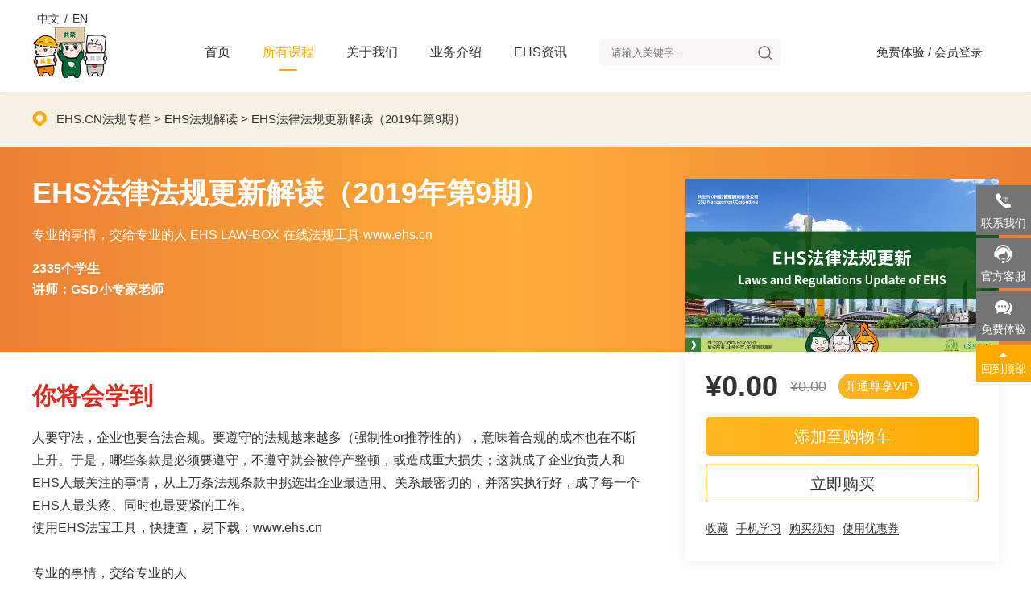

--- FILE ---
content_type: text/html;charset=UTF-8
request_url: https://e-study.ehs.cn/details.html?id=1181303
body_size: 11582
content:
<!doctype html>
<html>
<head>
  <meta charset="utf-8">
  <meta http-equiv="X-UA-Compatible" content="IE=Edge,chrome=1" />
  <title>共生代云学堂</title>
<meta name="keywords" content="" />
<meta name="description" content="" />
<link rel="stylesheet" href="/static/css/swiper.min.css">
<link rel="stylesheet" href="/static/css/font-awesome.min.css">
<link rel="stylesheet" href="/static/css/style.css">
<link rel="icon" href="/static/images/logo.png">
<!--<link rel="stylesheet" href="/static/css/mui-player.min.css">-->
<link href="/static/css/video-js.min.css" rel="stylesheet">
<script src="/static/js/video.min.js"></script>
<script src="/static/js/jquery.min.js"></script>
<script src="/static/js/swiper.min.js"></script>
<script src="/static/js/qrcode.min.js"></script>
<script src="/static/js/layer.js"></script>
<script src="/static/js/notice.js"></script>
<!--<script src="/static/js/mui-player.min.js"></script>-->
<script src="/static/js/vue.js"></script>
<script src="/static/js/vue-resource.min.js"></script>
<style>
    [v-cloak]{
        display: none;
    }
</style>
</head>
<body>
  <!--header-->
  <div id="headers" v-cloak>
    <div id="header">
        <div class="container">
            <div class="header_lang">
                <a href="/index.html">中文</a> / <a href="/en/index.html">EN</a>
            </div>
            <div class="header_con">
                <div class="logo">
                    <a href="/index.html">
                        <img src="/static/images/logo.png">
                    </a>
                </div>
                <div class="menu">
                    <ul>
                        <li><a href="/index.html">首页</a></li>
                        <li><a href="/courses.html"  class="on" >所有课程</a></li>
<!--                        <li><a href="/courses.html">公益课member_banner</a></li>-->
                        <li><a href="/about.html" class="" >关于我们</a></li>
                        <li><a href="/services.html" class="" >业务介绍</a></li>
                        <li><a href="/news.html" target="_blank" class="" >EHS资讯</a></li>
                        <li>
                            <div class="search">
                                <form action="/courses.html">
                                    <input type="text" name="keyword" placeholder="请输入关键字..." autocomplete="off">
                                    <button type="submit"><img src="/static/images/header_ico_search.png"></button>
                                </form>
                            </div>
                        </li>
                    </ul>
                </div>
                <div class="user">
                    <div class="user_login">
                        <a href="javascript:void(0)" @click="showloginwinforty">免费体验</a> / <a href="javascript:void(0)" @click="showloginwin">会员登录</a>
                    </div>
                </div>
            </div>
        </div>
    </div>
    <div class="login" v-if="showlogin">
    <div class="login_box">
        <div class="dh">
            <span>会员登录</span>
            <i @click="closeloginwin">×</i>
        </div>
        <div class="login_dh">
            <span v-bind:class="[loginType==1 ?'on' : '']" @click="changelogintype(1)">帐号登录</span>
            <span v-bind:class="[loginType==2 ?'on' : '']" @click="changelogintype(2)">短信登录</span>
        </div>
        <template v-if="loginType==1">
            <form onsubmit="return false;">
                <div class="form_group">
                    <input type="text" v-model="mobile1" placeholder="请输入账号" autocomplete="off" maxlength="50">
                </div>
                <div class="form_group">
                    <input type="password" v-model="password" placeholder="请输入密码" autocomplete="off" maxlength="20">
                </div>
                <div v-if="hasregerror" class="form_group">
                    <div class="error"><i class="fa fa-info-circle"></i>{{regerrormsg}}</div>
                </div>
                <div class="form_group">
                    <button type="submit" class="btn" @click="gotologin">登 录</button>
                </div>
                <div class="login_forget">
                    <a href="javascript:void(0)" @click="gotoreg">立即注册</a>
                    <a href="/forget.html">忘记密码？</a>
                </div>
            </form>
        </template>
        <template v-if="loginType==2">
            <form onsubmit="return false;">
                <div class="form_group">
                    <input type="text" v-model="mobile" placeholder="请输入手机号" autocomplete="off" maxlength="11">
                </div>
                <div class="form_group">
                    <input type="text" v-model="code" placeholder="请输入验证码" autocomplete="off" maxlength="20">
                    <button type="button" @click="sendsmscode">{{btnmsg}}</button>
                </div>
                <div v-if="hasregerror" class="form_group">
                    <div class="error"><i class="fa fa-info-circle"></i>{{regerrormsg}}</div>
                </div>
                <div class="form_group">
                    <button type="submit" class="btn" @click="loginbycode">登 录</button>
                </div>
                <div class="login_forget">
                    <a href="javascript:void(0)" @click="gotoreg">立即注册</a>
                    <a href="/forget.html">忘记密码？</a>
                </div>
            </form>
        </template>
    </div>
</div>
<div class="reg" v-if="showreg">
    <div class="reg_box">
        <div class="dh">
            <span>注册账号</span>
            <i @click="closeregwin">×</i>
        </div>
        <div class="login_dh">
            <span>欢迎加入<i>GSD在线培训平台</i></span>
        </div>
        <form onsubmit="return false;">
            <div class="form_group">
                <span>手机号</span>
                <input v-model="mobilezc" type="text" placeholder="可用于登录和找回密码" autocomplete="off" maxlength="11">
            </div>
            <div class="form_group">
                <span>学员姓名</span>
                <input type="text" v-model="nickname" placeholder="请输入学员姓名" autocomplete="off" maxlength="20">
            </div>
            <div class="form_group">
                <span>公司名称</span>
                <input type="text" v-model="companyname" placeholder="请输入公司名称" autocomplete="off" maxlength="100">
            </div>
            <div class="form_group">
                <span>邮箱</span>
                <input v-model="email" type="text" placeholder="请输入邮箱" autocomplete="off" maxlength="100">
            </div>
            <div class="form_group">
                <span>密码</span>
                <input type="password" v-model="password" placeholder="请设置登录密码" autocomplete="off" maxlength="20">
            </div>
            <div class="form_group">
                <span>验证码</span><!--  -->
                <div class="input_box">
                    <input type="text" v-model="codezc" placeholder="请输入验证码" autocomplete="off" maxlength="20">
                    <button type="button" @click="sendcodepop">{{codephonepop}}</button>
                </div>
            </div>
            <div v-if="hasregerror" class="form_group">
                <div class="error"><i class="fa fa-info-circle"></i>{{regerrormsg}}</div>
            </div>
            <div class="form_group">
                <button type="submit" class="btn" @click="reguser">注 册</button>
            </div>
        </form>
    </div>
</div>
</div>
<script>
    var header = new Vue({
        el: '#headers',
        data: {
            showlogin: false,
            showreg: false,
            mobile: '',
            mobile1: '',
            password: '',
            loginType: 1,
            code: '',
            btnmsg: '发送验证码',
            btnDis: true,
            nums: '60',
            tyflag: false,
            btnDispop: true,
            numspop: '60',
            timer1: undefined,
            showvippop: false,
            hasregerror: false,
            regerrormsg: '',
            menushow: false,
            codephonepop: '发送验证码',
            mobilezc: '',
            codezc:'',
            nickname: '',
            companyname: '',
            email: '',
        },
        created () {
        },
        methods: {
            gotoreg: function (){
              this.closeloginwin()
              this.showregwin()
            },
            showmenu: function (){
              this.menushow = true
            },
            closemenu: function (){
              this.menushow = false
            },
            showloginwin: function(){
                this.showlogin = true
            },
            showloginwinforty: function (){
                window.location.href = '/experience.html';
            },
            closeloginwin: function (){
                this.showlogin = false
            },
            showvippopwin: function (){
              this.showvippop = true
            },
            closevippopwin: function (){
              this.showvippop = false
            },
            changelogintype : function (val){
                this.loginType = val
                this.hasregerror = false
                this.regerrormsg = ''
            },
            loginbycode: function (){
                this.hasregerror = false
                this.regerrormsg = ''
                var result = true
                var logindata = {}
                if (this.mobile == '' || this.mobile == null) {
                    this.hasregerror = true
                    this.regerrormsg = '请输入手机号'
                    result = false
                    return
                } else {
                    var regP = /^(13[0-9]|14[0-9]|15[0-9]|16[0-9]|17[0-9]|18[0-9]|19[0-9])\d{8}$/
                    if (!regP.test(this.mobile)) {
                        this.hasregerror = true
                        this.regerrormsg = '请输入正确的手机号'
                        result = false
                        return
                    }
                }
                if (this.code.length == 0) {
                    this.hasregerror = true
                    this.regerrormsg = '请输入验证码'
                    result = false
                    return
                }
                if (result) {
                    logindata.mobile = this.mobile
                    logindata.code = this.code
                    logindata.loginType = this.loginType
                }
                if (result) {
                    this.$http.post('/front/login', logindata).then((res) => {
                        if (res.body.result == '1000') {
                            if(this.tyflag){
                                window.location.href = '/member/experience.html';
                            }else{
                                if(res.body.data.hasClass == 1){
                                    window.location.href = '/member/class.html'
                                }else{
                                    if(res.body.data.canSelect == 1){
                                        window.location.href = '/member/select.html';
                                    }else{
                                        window.location = window.location.href;
                                    }
                                }
                            }

                        } else {
                            noticealert(res.body.errorMsg)
                        }
                    })
                }
            },
            logout(){

            },
            sendsmscode: function (){
                this.hasregerror = false
                this.regerrormsg = ''
                if (this.mobile == '' || this.mobile == null) {
                    this.hasregerror = true
                    this.regerrormsg = '请输入手机号'
                    result = false
                    return
                } else {
                    var regP = /^(13[0-9]|14[0-9]|15[0-9]|16[0-9]|17[0-9]|18[0-9]|19[0-9])\d{8}$/
                    if (!regP.test(this.mobile)) {
                        this.hasregerror = true
                        this.regerrormsg = '请输入正确的手机号'
                        result = false
                        return
                    } else {
                        if (this.btnDis == true) {
                            this.$http.post('/front/getCode', {
                                mobile: this.mobile,
                                type: 1
                            }).then((res) => {
                                if(res.body.result != '1000'){
                                    noticealert(res.body.errorMsg)
                                }else{
                                    this.btnDis = false
                                    this.btnmsg = '重新发送' + this.nums + 's'
                                    this.timer = setInterval(() => {
                                        this.nums = this.nums - 1;
                                        if (this.nums > 0) {
                                            this.btnmsg = '重新发送' + this.nums + 's'
                                        } else {
                                            this.btnDis = true
                                            clearInterval(this.timer)
                                            this.btnmsg = '发送验证码'
                                            this.nums = '60'
                                        }
                                    }, 1000)
                                }
                                console.log(res)
                            })
                        }
                    }
                }
            },
            gotologin: function (){
                this.hasregerror = false
                this.regerrormsg = ''
                var result = true
                if (this.mobile1 == '' || this.mobile1 == null) {
                    this.hasregerror = true
                    this.regerrormsg = '请输入账号/手机号'
                    result = false
                    return
                } else {
                    // var regP = /^(13[0-9]|14[01456879]|15[0-35-9]|16[2567]|17[0-8]|18[0-9]|19[0-35-9])\d{8}$/
                    // if (!regP.test(this.mobile)) {
                    //     this.hasregerror = true
                    //     this.regerrormsg = '请输入正确的手机号'
                    //     result = false
                    //     return
                    // }
                }
                if (this.password.length == 0) {
                    this.hasregerror = true
                    this.regerrormsg = '请输入密码'
                    result = false
                    return
                }
                if (result) {
                    var regdata = {}
                    regdata.account = this.mobile1
                    regdata.password = this.password
                    regdata.loginType = 1
                    this.$http.post('/front/login', regdata).then((res) => {
                        if (res.body.result == '1000') {
                            if(this.tyflag){
                                window.location.href = '/member/experience.html';
                            }else{
                                if(res.body.data.hasClass == 1){
                                    window.location.href = '/member/class.html'
                                }else{
                                    if(res.body.data.canSelect == 1){
                                        window.location.href = '/member/select.html';
                                    }else{
                                        window.location = window.location.href;
                                    }
                                }
                            }
                        } else {
                            noticealert(res.body.errorMsg)
                        }
                    })
                }
            },
            createviporder: function (viptype){
                var datas = {}
                datas.vipcardTypeId = viptype
                this.$http.post('/user/vipcardorder/createVipCardOrder', datas).then((res) => {
                    if (res.body.result == '1000') {
                        window.location = '/member/vippayment.html?id='+res.body.data.id;
                    } else {
                        noticealert(res.body.errorMsg)
                    }
                })
            },
            showregwin: function (){
                this.showreg = true
            },
            closeregwin: function (){
                this.showreg = false
            },
            reguser: function (){
                var result = true
                this.regerrormsg = ''
                this.hasregerror = false
                if (this.mobilezc == '' || this.mobilezc == null) {
                    this.regerrormsg = '请输入手机号'
                    this.hasregerror = true
                    result = false
                    return
                } else {
                    var regP = /^(13[0-9]|14[0-9]|15[0-9]|16[0-9]|17[0-9]|18[0-9]|19[0-9])\d{8}$/
                    if (!regP.test(this.mobilezc)) {
                        this.regerrormsg = '请输入正确的手机号'
                        this.hasregerror = true
                        result = false
                        return
                    }
                }
                if(this.nickname == '' || this.nickname == null){
                    this.regerrormsg = '请输入学员姓名'
                    this.hasregerror = true
                    result = false
                    return
                }else{
                    if(this.nickname.length > 30){
                        this.regerrormsg = '学员姓名最多能输入30个字'
                        this.hasregerror = true
                        result = false
                        return
                    }
                }
                if(this.companyname == '' || this.companyname == null){
                    this.regerrormsg = '请输入公司名称'
                    this.hasregerror = true
                    result = false
                    return
                }else{
                    if(this.companyname.length > 100){
                        this.regerrormsg = '公司名称最多能输入100个字'
                        this.hasregerror = true
                        result = false
                        return
                    }
                }
                if(this.email == '' || this.email == null){
                    this.regerrormsg = '请输入邮箱'
                    this.hasregerror = true
                    result = false
                    return
                }else{
                    if(this.email.length > 100){
                        this.regerrormsg = '邮箱最多能输入100个字'
                        this.hasregerror = true
                        result = false
                        return
                    }else{
                        var reg = /^[a-zA-Z0-9]+([-_.][A-Za-zd]+)*@([a-zA-Z0-9]+[-.])+[A-Za-zd]{2,5}$/
                        if (!reg.test(this.email)) {
                            this.regerrormsg = '请输入正确的邮箱'
                            this.hasregerror = true
                            result = false
                            return
                        }
                    }
                }
                if (this.password.length == 0) {
                    this.regerrormsg = '请输入密码'
                    this.hasregerror = true
                    result = false
                    return
                } else if (this.password.length < 8 || this.password.length > 16) {
                    this.regerrormsg = '密码为8-16位的数字和字母组合'
                    this.hasregerror = true
                    result = false
                    return
                } else {
                    var p = /[0-9]/i;
                    var b = p.test(this.password);
                    var p2 = /[a-zA-Z]/i;
                    var c = p2.test(this.password)
                    if (!b || !c) {
                        this.regerrormsg = '密码为8-16位的数字和字母组合'
                        this.hasregerror = true
                        result = false
                        return
                    }
                }
                if (this.codezc.length == 0) {
                    this.regerrormsg = '请输入手机验证码'
                    this.hasregerror = true
                    result = false
                    return
                }
                if (result) {
                    var regdata = {}
                    regdata.mobile = this.mobilezc
                    regdata.password = this.password
                    regdata.code = this.codezc
                    regdata.nickname = this.nickname
                    regdata.companyname = this.companyname
                    regdata.email = this.email
                    this.$http.post('/front/register', regdata).then((res) => {
                        if (res.body.result == '1000') {
                            if(this.tyflag){
                                window.location.href = '/member/experience.html';
                            }else{
                                if(res.body.data.hasClass == 1){
                                    window.location.href = '/member/class.html'
                                }else{
                                    if(res.body.data.canSelect == 1){
                                        window.location.href = '/member/select.html';
                                    }else{
                                        window.location = window.location.href;
                                    }
                                }
                            }
                        } else {
                            noticealert(res.body.errorMsg)
                        }
                    })
                }
            },
            sendcodepop: function (){
                if (this.mobilezc == '' || this.mobilezc == null) {
                    this.regerrormsg = '请输入手机号'
                    this.hasregerror = true
                    result = false
                    return
                } else {
                    var regP = /^(13[0-9]|14[0-9]|15[0-9]|16[0-9]|17[0-9]|18[0-9]|19[0-9])\d{8}$/
                    if (!regP.test(this.mobilezc)) {
                        this.regerrormsg = '请输入正确的手机号'
                        this.hasregerror = true
                        result = false
                        return
                    } else {
                        if (this.btnDispop == true) {
                            this.$http.post('/front/getCode', {
                                mobile: this.mobilezc,
                                type: 2
                            }).then((res) => {
                                if(res.body.result != '1000'){
                                    noticealert(res.body.errorMsg)
                                }else{
                                    this.btnDispop = false
                                    this.codephonepop = '重新发送' + this.numspop + 's'
                                    this.timer1 = setInterval(() => {
                                        this.numspop = this.numspop - 1;
                                        if (this.nums > 0) {
                                            this.codephonepop = '重新发送' + this.numspop + 's'
                                        } else {
                                            this.btnDispop = true
                                            clearInterval(this.timer1)
                                            this.codephonepop = '发送验证码'
                                            this.numspop = '60'
                                        }
                                    }, 1000)
                                }
                                console.log(res)
                            })
                        }
                    }
                }
            },
            sendsmscode: function (){
                if (this.mobile == '' || this.mobile == null) {
                    this.haserror = true
                    this.errorMsg = '请输入手机号'
                    result = false
                    return
                } else {
                    var regP = /^(13[0-9]|14[0-9]|15[0-9]|16[0-9]|17[0-9]|18[0-9]|19[0-9])\d{8}$/
                    if (!regP.test(this.mobile)) {
                        this.haserror = true
                        this.errorMsg = '请输入正确的手机号'
                        result = false
                        return
                    } else {
                        if (this.btnDis == true) {
                            this.$http.post('/front/getCode', {
                                mobile: this.mobile,
                                type: 1
                            }).then((res) => {
                                if(res.body.result != '1000'){
                                    noticealert(res.body.errorMsg)
                                }else{
                                    this.btnDis = false
                                    this.btnmsg = '重新发送' + this.nums + 's'
                                    this.timer = setInterval(() => {
                                        this.nums = this.nums - 1;
                                        if (this.nums > 0) {
                                            this.btnmsg = '重新发送' + this.nums + 's'
                                        } else {
                                            this.btnDis = true
                                            clearInterval(this.timer)
                                            this.btnmsg = '发送验证码'
                                            this.nums = '60'
                                        }
                                    }, 1000)
                                }
                                console.log(res)
                            })
                        }
                    }
                }
            },
            // gotologin: function (){
            //     var result = true
            //     this.haserror = false
            //     this.errorMsg = ''
            //     if (this.mobile == '' || this.mobile == null) {
            //         this.haserror = true
            //         this.errorMsg = '请输入手机号'
            //         result = false
            //         return
            //     } else {
            //         var regP = /^(13[0-9]|14[01456879]|15[0-35-9]|16[2567]|17[0-8]|18[0-9]|19[0-35-9])\d{8}$/
            //         if (!regP.test(this.mobile)) {
            //             this.haserror = true
            //             this.errorMsg = '请输入正确的手机号'
            //             result = false
            //             return
            //         }
            //     }
            //     if(this.loginType == 1){
            //         if (this.password.length == 0) {
            //             this.haserror = true
            //             this.errorMsg = '请输入密码'
            //             result = false
            //             return
            //         }
            //     }else if(this.loginType == 2) {
            //         if (this.code.length == 0) {
            //             this.haserror = true
            //             this.errorMsg = '请输入验证码'
            //             result = false
            //             return
            //         }
            //     }
            //     if (result) {
            //         var regdata = {}
            //         regdata.loginType = this.loginType
            //         if(this.loginType == 1){
            //             regdata.account = this.mobile
            //             regdata.password = this.password
            //         }else{
            //             regdata.mobile = this.mobile
            //             regdata.code = this.code
            //         }
            //         this.$http.post('/front/login', regdata).then((res) => {
            //             if (res.body.result == '1000') {
            //                 if(res.body.data.canSelect == 1){
            //                     window.location.href = '/member/select.html';
            //                 }else{
            //                     window.location = window.location.href;
            //                 }
            //             } else {
            //                 noticealert(res.body.errorMsg)
            //             }
            //         })
            //     }
            // },
            changelogintype : function (val){
                this.loginType = val
                this.haserror = false
                this.errorMsg = ''
            },
            sendcode: function (){
                if (this.mobile1 == '' || this.mobile1 == null) {
                    $('#yzphone1').text('请输入手机号')
                } else {
                    var regP = /^(13[0-9]|14[0-9]|15[0-9]|16[0-9]|17[0-9]|18[0-9]|19[0-9])\d{8}$/
                    if (!regP.test(this.mobile1)) {
                        $('#yzphone1').text('请输入正确的手机号')
                    } else {
                        if (this.btnDis == true) {
                            this.btnDis = false
                            this.codephone = '重新发送' + this.nums + 's'
                            this.timer = setInterval(() => {
                                this.nums = this.nums - 1;
                                if (this.nums > 0) {
                                    this.codephone = '重新发送' + this.nums + 's'
                                } else {
                                    this.btnDis = true
                                    clearInterval(this.timer)
                                    this.codephone = '发送验证码'
                                    this.nums = '60'
                                }
                            }, 1000)
                            this.$http.post('/front/getCode', {
                                mobile: this.mobile1,
                                type: 2
                            }).then((res) => {
                                console.log(res)
                            })
                        }
                    }
                }
            }
        }
    })
</script>
  <!--content-->
  <div class="con" id="app" v-cloak>
    <div class="details">
      <div class="details_dh">
        <div class="container">
          <div class="box">
            <a href="/courses.html">EHS.CN法规专栏</a> > <a href="/courses.html">EHS法规解读</a> > <span>EHS法律法规更新解读（2019年第9期）</span>
          </div>
        </div>
      </div>
      <div class="details_desc">
        <div class="container">
          <div class="list">
            <div class="desc">
              <span>EHS法律法规更新解读（2019年第9期）</span>
              <div class="desc_box">
                <p>专业的事情，交给专业的人
EHS LAW-BOX 在线法规工具
www.ehs.cn</p>
              </div>
              <p>
                <em>2335个学生</em>
                <em>讲师：GSD小专家老师</em>
              </p>
            </div>
            <div class="video">
              <img src="http://cos-img.ehs.cn/p/pntmrbx3bu1rbv8n7fcc.jpg" />
<!--              <div class="ico">-->
<!--                <div class="ico_box">-->
<!--                  <em></em>-->
<!--                  <span>预览本课程</span>-->
<!--                </div>-->
<!--              </div>-->
            </div>
          </div>
        </div>
      </div>
      <div class="container">
        <div class="details_note">
          <div class="l">
            <span>你将会学到</span>
            <div class="desc">
              <p>人要守法，企业也要合法合规。要遵守的法规越来越多（强制性or推荐性的），意味着合规的成本也在不断上升。于是，哪些条款是必须要遵守，不遵守就会被停产整顿，或造成重大损失；这就成了企业负责人和EHS人最关注的事情，从上万条法规条款中挑选出企业最适用、关系最密切的，并落实执行好，成了每一个EHS人最头疼、同时也最要紧的工作。</p>
<p>使用EHS法宝工具，快捷查，易下载：www.ehs.cn</p>
<p><br />专业的事情，交给专业的人<br />EHS LAW-BOX 在线法规工具<br />www.ehs.cn</p>
<p>立足EHS领域22年<br />沉淀专业平台</p>
<p>提升企业对EHS法律法规要求的认知，全面完整呈现企业在EHS领域的合规情况，完善企业的EHS风险管控机制和抗风险能力。</p>
<p><br />专注环境保护（E），职业健康（H）和安全生产（S）领域22载，积累19年EHS法律法规服务经验；<br />3万+条法律法规，在线数据库，专业IT人员建库，专业EHS技术人员维护；<br />符合ISO14001，ISO45001的要求，是EHS审核员的常用工具；<br />帮助企业从浩瀚的法律法规文本中找出适用企业行业、产品及地区的相关法规，形成好用且易于更新的法规库；<br />搭建合理有效的EHS法规管理平台，帮助企业准确掌握EHS法律法规应用要求和执行结果；<br />实现线上线下一体的专业跟踪服务，帮助企业获取最新的法律法规资讯与政府动态；<br />安排卓越资深的EHS专家团队为企业提供合规性评价并提出改善建议，从而降低企业EHS法规风险。</p>
<p><br />您和您的企业是否面临困惑：</p>
<p>企业是否存在处罚风险和不合规风险，如何提前预知和消除<br />企业在法规履职情况，包括合规和不合规，及严重程度<br />国家、地方法规变化很多，且要结合行业特点，难理解<br />历史遗留风险和隐患很多，且无法及时解决<br />具体要查找的证据有哪些，如何确认是否合规<br />如何确定适用EHS法规及证据链</p>
<p>您和您的企业是否面临困惑：</p>
<p>企业是否存在处罚风险和不合规风险，如何提前预知和消除<br />企业在法规履职情况，包括合规和不合规，及严重程度<br />国家、地方法规变化很多，且要结合行业特点，难理解<br />历史遗留风险和隐患很多，且无法及时解决<br />具体要查找的证据有哪些，如何确认是否合规<br />如何确定适用EHS法规及证据链</p>
<p>欢迎登陆：www.ehs.cn获取解决方案！</p>
<p>&nbsp;</p>
            </div>
          </div>
          <div class="r">
            <div class="price">
              <span>¥0.00</span>
              <i>¥0.00</i>
              <a href="/vip.html?id=3" class="btn">开通尊享VIP</a>
            </div>
<!--            <div class="discount">-->
<!--              <span>85%折扣</span>-->
<!--              <p>此优惠价格仅剩7小时！</p>-->
<!--            </div>-->
              <a href="javascript:void(0)" @click="showloginwin" class="btn addcart">添加至购物车</a>
              <a href="javascript:void(0)" @click="showloginwin" class="buy">立即购买</a>
              <div class="append">
                <a id="coursecollectsave" href="javascript:void(0)" @click="showloginwin">收藏</a>
                <a href="javascript:void(0)" @click="showphonecode(1181303)" class="phone">手机学习</a>
                <a href="notes.html" target="_blank">购买须知</a>
                <a href="javascript:void(0)" @click="showloginwin">使用优惠券</a>
              </div>
          </div>
        </div>
        <div class="details_class">
          <div class="l">
            <div class="class_list">
              <span>本视频课程</span>
              <div class="dh">
                <span>本视频课程 · 总时长2分钟</span>
                <!--                  <i onclick="showall()">展开所有视频课程</i>-->
              </div>
                <ul>
                  <li class="box">
                    <dl>
                      <dd>
                        <a href="/details.html?id=1181303">EHS法律法规更新解读（2019年第9期）</a>
                          <em>
                            <i>2分钟</i>
                            <a href="javascript:void(0)" @click="showloginwin">购买课程</a>
                          </em>
                      </dd>
                    </dl>
                  </li>
                </ul>
            </div>
            <div class="class_course">
              <span>其他学员的推荐</span>
              <ul>
                  <li>
                    <a href="details.html?id=1181312">
                      <div class="img">
                        <img src="http://cos-img.ehs.cn/x/xdbe7w1fpb40u9hs2xks.jpg">
                      </div>
                      <div class="ico">
                        <img src="http://cos-img.ehs.cn/0/0vp21lo64ij3s288oxqc.jpg">
                      </div>
                      <div class="desc">
                        <span>EHS法律法规更新解读（2019年第9期）</span>
                        <em>
                          全员
                          <i>企业普法</i>
                          <i>EHS管理人员</i>
                          <i>法规教育</i>
                        </em>
                      </div>
                    </a>
                  </li>
                  <li>
                    <a href="details.html?id=1181311">
                      <div class="img">
                        <img src="http://cos-img.ehs.cn/d/d0u33zwpl07la8f07111.png">
                      </div>
                      <div class="ico">
                        <img src="http://cos-img.ehs.cn/1/13mwi3kj4rdsd5sabtls.png">
                      </div>
                      <div class="desc">
                        <span>一起来吐“土”槽</span>
                        <em>
                          职安健法规
                          <i>EHS法规</i>
                          <i>全员</i>
                          <i>法规教育</i>
                        </em>
                      </div>
                    </a>
                  </li>
                  <li>
                    <a href="details.html?id=1181310">
                      <div class="img">
                        <img src="http://cos-img.ehs.cn/i/iqtk2mvmpvvdnj8edvi0.png">
                      </div>
                      <div class="ico">
                        <img src="http://cos-img.ehs.cn/y/yyfllfrnp9p3x8y7ub61.png">
                      </div>
                      <div class="desc">
                        <span>跨时代的职业健康标准</span>
                        <em>
                          EHS法规
                          <i>管理人员</i>
                          <i>班组环保</i>
                          <i>班组</i>
                        </em>
                      </div>
                    </a>
                  </li>
              </ul>
            </div>
          </div>
          <div class="r">
            <div class="details_lector">
              <span>讲师介绍</span>
              <div class="dh">
                <div class="box">
                  <span>GSD小专家</span>
                  <p>GSD小专家</p>
                </div>
                <a id="teachercollectsave" href="javascript:void(0)" class="off" @click="showloginwin">收藏</a>
              </div>
              <div class="list">
                <div class="img"><img src="/static/images/teacher.jpg"></div>
                <div class="desc">
                  <span>2335名学生</span>
                  <span>72门课程</span>
                </div>
              </div>
              <div class="box">
                <p></p>
              </div>
              <a href="/lector_details.html?id=23">查看详细></a>
            </div>
            <div class="details_news">
              <span>最新资讯</span>
              <ul>
                <li>
                  <a href="views.html?id=1452">
                    <div class="img"><img src="https://cos-img.ehs.cn/k/kiwvvbokdgrsj6farfhb.jpeg"></div>
                    <div class="desc">
                      <span>化工企业冬季安全生产须知——防中毒窒息篇</span>
                      <p>冬季是化工企业中毒窒息事故的高发季。随着气温骤降，为保温御寒，作业场所门窗紧闭、通风减弱，加之低温导致的设备泄漏风险增大，有毒有害气体极易积聚，对人员生命健康构成严重威胁。ehs.cn</p>
                    </div>
                  </a>
                </li>
                <li>
                  <a href="views.html?id=1451">
                    <div class="img"><img src="https://cos-img.ehs.cn/g/g7n66amohwl4xiyl68tk.jpg"></div>
                    <div class="desc">
                      <span>无证=违法，安全不是儿戏！</span>
                      <p>2024年9月13日，行政执法部门对某石油化工公司进行检查时，发现该公司安排未取得防爆电气作业操作证的乔某、李某、王某等三人上岗作业，负责双6储气库作业区隔爆型三相异步电动机检修工作，违反了《中华人民共和国安全生产法》第三十条第一款。行政执法部门责令该公司立即停止乔某等三人从事防爆电气作业。</p>
                    </div>
                  </a>
                </li>
                <li>
                  <a href="views.html?id=1450">
                    <div class="img"><img src="https://cos-img.ehs.cn/m/mnckd7ap46m6de4niowi.jpeg"></div>
                    <div class="desc">
                      <span>这些企业贴上了“碳”标签</span>
                      <p>2025年12月10日下午，广州市生态环境局在2025明珠湾气候投融资大会之“美丽城市：气候投融资的价值实现新路径”分会议现场，举行了“广东碳标签获证企业颁证仪式”。仪式上，广州市生态环境局党组书记、局长王保森为广州八家企业现场颁发了广东碳标签证书。这是广州市积极响应国家和广东省关于建立健全产品碳足</p>
                    </div>
                  </a>
                </li>
                <li>
                  <a href="views.html?id=1449">
                    <div class="img"><img src="https://cos-img.ehs.cn/x/xsk6ocxe3m6u1dvlilf3.jpeg"></div>
                    <div class="desc">
                      <span>典型案例！一案三罚！</span>
                      <p>经查，谢某杰未取得安全生产许可证，从事危险化学品生产活动，其行为违反了《安全生产许可证条例》第二条第二款的规定；责令停止从事生产危险化学品活动，没收违法经营所得人民币1585元，并处人民币120000元罚款，合并罚没人民币121585元罚款的行政处罚。</p>
                    </div>
                  </a>
                </li>
              </ul>
            </div>
          </div>
        </div>
      </div>
    </div>
    <div v-if="showcarttips" class="form_pop">
      <div class="form_pop_box">
        <div class="list">
          <span>已加入购物车</span>
        </div>
        <div class="sure">
          <a href="javascript:void(0)" @click="closecartips">关闭</a>
          <a href="javascript:void(0)" @click="gotocartlist">去购物车结算</a>
        </div>
      </div>
    </div>
    <div v-if="showevaluate" class="review_pop">
      <div class="review_pop_box">
        <div class="dh">
          <span>课程评价</span>
          <i @click="closeevaluatewin">×</i>
        </div>
        <div class="list">
          <span>您的评分：<i>{{evaluate}}</i>分</span>
          <ul>
            <li v-for="idx in 5" @click="updateevaluate(idx)"><img :src=" idx>evaluate ? ' /static/images/star.png': '/static/images/star_on.png'"></li>
          </ul>
          <button type="button" class="btn" @click="savevaluatewinop">提 交</button>
        </div>
      </div>
    </div>
    <div v-show="showphone" class="phone_pop">
      <div class="phone_pop_box">
        <div class="dh">
          <span>手机学习</span>
          <i @click="closephonecode">×</i>
        </div>
        <div class="list">
          <div class="img" id="qrcodeshow"></div>
        </div>
      </div>
    </div>
  </div>
  <script type="text/javascript">
    $('#ylvideo').bind('contextmenu',function() { return false; });
    function showall(){
      $(".dlcls").removeClass('on')
      $(".dlcls").addClass('on')
    }

    function changechaptershow(id){
      if($('#video_'+id).hasClass('on')){
        $('#video_'+id).removeClass('on')
      }else{
        $('#video_'+id).addClass('on')
      }
    }

    function showmore(){
      $(".coursecls").each(function (){
        $(this).show()
      })
      $("#showmoreid").hide()
    }

    var app = new Vue({
      el: '#app',
      data: {
        showcarttips: false,
        showevaluate: false,
        showphone: false,
        courseId: undefined,
        evaluate: 5,
        qrcode: undefined,
      },
      created () {

      },
      methods: {
        updateevaluate(idx){
          this.evaluate = idx
        },
        showphonecode(courseId){
          document.getElementById("qrcodeshow").innerHTML = ''
          this.showphone = true
          this.qrcode = new QRCode(document.getElementById("qrcodeshow"), {
            text: 'https://elnadmin.ehs.cn/xcx.html?id='+courseId,
            width: 180,
            height: 180,
            colorDark : "#000000",
            colorLight : "#ffffff",
            correctLevel : QRCode.CorrectLevel.H
          });
        },
        closephonecode(){
          this.showphone = false
          if(this.qrcode){
            this.qrcode.clear()
          }
        },
        closeevaluatewin(){
          this.showevaluate = false
        },
        openevaluatewin(courseId){
          this.courseId = courseId
          this.showevaluate = true
        },
        savevaluatewinop(){
          if(!this.evaluate){
            noticealert('请填写好评价再提交')
            return
          }
          var data = {}
          data.courseId = this.courseId
          data.evaluate = this.evaluate
          this.$http.post('/user/evaluate/add', data).then((res) => {
            if (res.body.result == '1000') {
              noticealert('评价完成')
              this.closeevaluatewin()
              window.location = window.location.href
            }
          })
        },
        saveCollect: function (type, id){
          this.$http.post('/user/collect/saveCollect?type='+type+'&id='+id, {}).then((res) => {
            console.log(res)
            if(type == 1){
              $("#coursecollectsave").hide()
              $("#coursecollectcancel").show()
            }else{
              $("#teachercollectsave").hide()
              $("#teachercollectcancel").show()
            }
          })
        },
        gotobuy(id){
          window.location.href = '/member/payview.html?id='+id
        },
        closecartips: function (){
          this.showcarttips = false
        },
        gotocartlist: function (){
          window.location.href = '/member/cart.html'
        },
        cancelCollect: function (type, id){
          this.$http.post('/user/collect/cancelCollect?type='+type+'&id='+id, {}).then((res) => {
            console.log(res)
            if(type == 1){
              $("#coursecollectsave").show()
              $("#coursecollectcancel").hide()
            }else{
              $("#teachercollectsave").show()
              $("#teachercollectcancel").hide()
            }
          })
        },
        showloginwin(){
          console.log('header', header)
          header.showloginwin()
        },
        addCart(courseId){
          this.$http.post('/user/cart/addCart?courseId='+courseId, {}).then((res) => {
            if (res.body.result == '1000') {
              this.showcarttips = true
            }else{
              noticealert(res.body.errorMsg)
            }
          })
        },
        addUserCourse(courseId, type){
          var datas = {}
          datas.courseIds = []
          datas.courseIds.push(courseId)
          var _this = this
          this.$http.post('/user/course/addUserCourses', datas).then((res) => {
            if (res.body.result == '1000') {
              if(type == 1){
                window.location.href = '/member/class_details.html?id='+courseId
              }else{
                window.location.href = '/member/course_details.html?id='+courseId
              }
              // layer.open({
              //   title: '信息提示',
              //   content: '操作成功',
              //   success: function(layero, index){
              //
              //   }
              // });
            } else {
              noticealert(res.body.errorMsg)
            }
          })
        }
      }
    })
  </script>
  <!--footer-->
  <!--float-->
<div id="floatwin" class="float" v-cloak>
  <ul>
    <li>
      <a>
        <div class="img">
          <img src="/static/images/float_ico_tel.png">
          <span>联系我们</span>
        </div>
        <div class="desc">
          <span>全国服务热线：</span>
          <div class="desc_box">
            <p>86-20-22268286<br>400-0043-814</p>
          </div>
        </div>
      </a>
    </li>
    <li>
      <a href="javascript:void(0)" target="_blank">
        <div class="img">
          <img src="/static/images/float_ico_kf.png">
          <span>官方客服</span>
        </div>
        <div class="desc">
          <div class="ico">
            <span>EHS.CN小助理</span>
            <img src="/static/images/float_ico_qcode.png">
          </div>
        </div>
      </a>
    </li>
      <li>
          <a href="/experience.html">
              <div class="img">
                  <img src="/static/images/float_ico_wechat.png">
                  <span>免费体验</span>
              </div>
          </a>
      </li>

    <li>
      <a>
        <div class="img">
          <img src="/static/images/float_ico_top.png">
          <span>回到顶部</span>
        </div>
      </a>
    </li>
  </ul>
</div>
<div id="footer_nav">
    <div class="container">
        <div class="footer_nav_con">
            <div class="list">
                <div class="logo">
                    <img src="/static/images/footer_logo.png">
                </div>
                <div class="list_nav">
                    <ul>
                        <li><a href="/index.html">网站首页</a></li>
                        <li><a href="/courses.html">所有课程</a></li>
                        <li><a href="/about.html">关于我们</a></li>
                        <li><a href="/contact.html">联系我们</a></li>
                        <li><a href="/services.html">我们的服务</a></li>
                        <li><a href="/feedback.html">意见反馈</a></li>
                    </ul>
                    <div class="copyright">
                        <p>版权所有(C)共生代（中国）管理顾问有限公司　</p>
                    </div>
                </div>
            </div>
            <div class="qcode">
                <ul>
                    <li><img src="/static/images/footer_ico_wechat1.jpg"></li>
                    <li><img src="/static/images/footer_ico_wechat2.jpg"></li>
                    <li><img src="/static/images/footer_ico_wechat3.jpg"></li>
                </ul>
                <div class="desc">
                    <p>关注我们<br>了解更多最新资讯</p>
                </div>
            </div>
        </div>
    </div>
</div>
<script>
    var floatwin = new Vue({
        el: '#floatwin',
        data: {

        },
        created () {
        },
        methods: {
            showloginwinop: function(){
                header.showloginwinforty()
            }
        }
    })
</script>
</body>
</html>

--- FILE ---
content_type: text/css
request_url: https://e-study.ehs.cn/static/css/style.css
body_size: 25403
content:
@charset "utf-8";
/* CSS Document */
body{margin: 0; padding: 0; font-family: "Microsoft YaHei",Arial, Helvetica, sans-serif; font-size: 14px; color: #333; text-align: center; background: #fff; line-height: 26px; margin-left: auto; margin-right: auto;}
a{color: #333; text-decoration: none; outline-style: none; outline-color: invert; outline-width: medium; -webkit-tap-highlight-color: transparent; transition: all 0.3s; -ms-transition: all 0.3s; cursor: pointer;}
a:link{text-decoration: none;}
a:hover{color: #fdab01;}
a img{border: 0 none;}
a{outline: none;}
a:focus{outline: none;} 
h1,h2,h3,h4,ul,li,div,p,span,b,i,input,select{margin: 0; padding: 0;}
ul,li,dl,dd,dt{padding: 0; margin: 0; list-style: none;}
input,button,textarea{font-family: "Microsoft YaHei",Arial, Helvetica, sans-serif; outline: none; resize: none; -webkit-appearance: none; border-radius: 0; -webkit-border-radius: 0;}
em,i{font-style: normal;}
img{display: block;}
video{outline: none;}
.clear{clear: both; height: 0; overflow: hidden; display: block;}
.float_left{float: left;}
.float_right{float: right;}
.font{font-family: 'SimSun';}
.length{word-break: keep-all; white-space: nowrap; overflow: hidden; text-overflow: ellipsis;}
.btn{background: -webkit-linear-gradient(right,#fdb623,#fdab02);background: -o-linear-gradient(right,#fdb623,#fdab02);background: -moz-linear-gradient(right,#fdb623,#fdab02);background: linear-gradient(to right,#fdb623,#fdab02); color: #fff; transition: all 0.3s; -ms-transition: all 0.3s;}
.btn:hover{background: -webkit-linear-gradient(left,#fdab02,#f8a905);background: -o-linear-gradient(right,#fdab02,#f8a905);background: -moz-linear-gradient(right,#fdab02,#f8a905);background: linear-gradient(to right,#fdab02,#f8a905);}
input[type="checkbox"]{cursor: pointer; position: relative; width: 18px; height: 18px; font-size: 14px; margin-right: 6px;}
input[type="checkbox"]:after{position: absolute; top: 4px; background-color: #fff; color:#e6e6e6; width: 18px; height: 18px; line-height: 16px; display: inline-block; visibility :visible; padding-left: 0; text-align: center; content: ''; box-sizing: border-box; border: 1px solid #bcbcbc; border-radius: 3px;}
input[type="checkbox"]:checked:after{content: '✓'; font-size: 12px; font-weight: bold; background-color: #fdab01; border-color: #fdab01; color: #fff;}
.con{padding: 0 0 30px 0; min-width: 1200px;}
.container{min-width: 1200px; width: 1200px; margin: 0 auto; padding: 0; text-align: left;}
/* CSS Common*/

/*header */
#header{position: relative; width: 100%; min-width: 1200px; background: #fff; margin: 0 auto; text-align: center; box-shadow: 0 1px 5px 1px rgba(0,0,0,0.06);}
#header .header_lang{display: flex; justify-content: right; margin-bottom: -20px; padding-top: 10px;}
#header .header_lang>a{padding: 0 6px;}
#header .header_lang>a:last-child{padding-right: 0;}
#header .header_con{height: 98px; display: flex; align-items: center; justify-content: space-between;}
#header .logo{display: flex; align-items: center;}
#header .logo>em{font-size: 26px; font-weight: bold; margin-left: 20px;}
#header .logo img{max-width: 95px; max-height: 64px;}
#header .user_vip{margin-left: 45px;}
#header .user{display: flex; align-items: center; font-size: 15px;}
#header .user .user_login{margin: 0 20px;}
#header .user .user_avatar{position: relative;}
#header .user .user_avatar>a{display: block; width: 40px; height: 40px; border-radius: 50%; overflow: hidden; display: flex; align-items: center; justify-content: center; cursor: pointer; margin-right: 20px;}
#header .user .user_avatar>a>img{max-width: 100%; max-height: 100%; object-fit: cover;}
#header .user .user_nav_box{position: absolute; top: 48px; right: -70px; z-index: 9; filter: drop-shadow(0px 1px 3px rgba(0, 0, 0, 0.1));}
#header .user .user_nav{width: 218px; background: #fff; border-radius: 5px;}
#header .user .user_nav_box>em{ display:block; margin:0 auto; width:0px; height:0px; border-width:7px; border-style:solid; border-color:transparent transparent #fff transparent; transition:all 0.3s;}
#header .user .user_nav>.img_box{padding: 16px 20px; display: flex; align-items: center;}
#header .user .user_nav>.img_box>.img{width: 56px; height: 56px; overflow: hidden; border-radius: 50%; display: flex; align-items: center; justify-content: center;}
#header .user .user_nav>.img_box>.img>img{max-width: 100%; max-height: 100%; object-fit: cover;}
#header .user .user_nav>.img_box>span{width: 100px; margin-left: 12px; line-height: 1.4;}
#header .user .user_nav>ul{padding: 15px 20px; line-height: 2; border-top: 1px solid #e9e9e9;}
#header .user .user_center>a{width: 82px; height: 30px; line-height: 30px; border-radius: 15px; display: block; color: #fff; text-align: center;}
#header .login_vip .user_login{margin: 0 13px;}
#header .login_vip .user_login>a{width: 100px; height: 30px; line-height: 30px; border-radius: 15px; display: block; text-align: center; border: 1px solid #dcdcdc;}
#header .login_vip .user_login>a:hover{border-color: #fdab01;}
#header .login_vip .user_center>a{width: 100px;}
.header_box{background: #fcf8ef !important; box-shadow: none !important;}
.header_box .menu>ul>li>.search{background: #fff;}

/*menu*/
.menu>ul{ display: flex; align-items: center;}
.menu>ul>li{padding: 0 20px; float: left; text-align: center; position: relative; z-index: 9;}
.menu>ul>li:last-child{padding-right: 0;}
.menu>ul>li>a{display: block; font-size: 16px; color: #333; box-sizing: border-box;}
.menu>ul>li>a::after{content: ''; width: 22px; height: 2px; background: none; display: block; margin: 0 auto; position: relative; top: 8px; margin-bottom: -2px;}
.menu>ul>li>a:hover{color: #fdab01;}
.menu>ul>li>a.on{color: #fdab01;}
.menu>ul>li>a.on::after{background: #fdab01;}
.menu>ul>li>.search{width: 226px; height: 34px; border-radius: 5px; background: #f8f7f4;}
.menu>ul>li>.search form{display: flex; align-items: center;} 
.menu>ul>li>.search input{width:186px; background: none; border: 0; text-indent: 15px;}
.menu>ul>li>.search button{width: 40px; height: 34px; background: none; border: 0; cursor: pointer;}
.menu>ul>li>.search button>img{margin: 0 auto;}

/*home_login*/
#home_login{width: 100%; min-width: 1200px; background: #fcf7ee; padding: 30px 0 70px 0;}
#home_login .home_login_con{display: flex; justify-content: space-between; align-items: center;}
#home_login .home_login_con .img{width: 692px; height: 468px; overflow: hidden;}
#home_login .home_login_con .img>img{width: 100%; height: 100%; object-fit: cover;}
#home_login .home_login_con .form{width: 498px;}
#home_login .home_login_con .form .form_box{width: 336px; margin: 0 auto; line-height: 1; margin-top: -10px;}
#home_login .home_login_con .form .form_box>span{font-size: 30px; font-weight: bold; color: #fdab01; display: block;}
#home_login .home_login_con .form .form_box>em{font-size: 30px; font-weight: bold; margin-top: 12px; display: block;}
#home_login .home_login_con .form .form_box>i{color: #7a7a7a; margin-top: 45px; display: block;}
#home_login .home_login_con .form .form_box form{margin-top: 18px;}
#home_login .home_login_con .form .form_box .form_group{margin-bottom: 12px; position: relative; display: flex; align-items: center;}
#home_login .home_login_con .form .form_box .form_group>input{width: 100%; height: 42px; background: #fff; border: 1px solid #eceae6; border-radius: 5px; font-size: 15px; text-indent: 15px; transition:all 0.3s; -ms-transition:all 0.3s;}
#home_login .home_login_con .form .form_box .form_group>input:focus{border-color: #fdab01;}
#home_login .home_login_con .form .form_box .form_group>span{margin-right: 20px; font-size: 15px; margin-top: 10px; cursor: pointer;}
#home_login .home_login_con .form .form_box .form_group>span.on{color: #fdab01;}
#home_login .home_login_con .form .form_box .form_group>button[type="button"]{color: #fdab01; background: none; border: 0; font-size: 15px; cursor: pointer; border-left: 1px solid #ebebeb; padding: 0 20px; position: absolute; right: 0;}
#home_login .home_login_con .form .form_box .form_group>button[type="submit"]{width: 100%; height: 42px; border-radius: 5px; font-size: 17px; border: 0; cursor: pointer; margin-top: 10px;}
#home_login .home_login_con .form .form_box .form_reg{margin-top: 20px; display: flex; justify-content: space-between;}
#home_login .home_login_con .form .form_box .form_reg>a:nth-child(1){color: #fdab01;}
#home_login .home_login_con .form .form_box .list{width:280px; background: #fff; border-radius: 5px; text-align: center; position: relative; z-index: 2; margin: 0 auto; margin-top: 60px; border: 1px solid #eceae6;}
#home_login .home_login_con .form .form_box .list .img{width: 70px; height: 70px; overflow: hidden; margin: 0 auto; margin-top: -35px; border-radius: 50%; display: flex; align-items: center; justify-content: center;}
#home_login .home_login_con .form .form_box .list .img>img{max-width: 100%; max-height: 100%; object-fit: cover;}
#home_login .home_login_con .form .form_box .list>span{font-size: 18px; display: block; margin-top: 20px;}
#home_login .home_login_con .form .form_box .list>a{width: 236px; margin: 0 auto; display: block; margin-top: 15px; height: 35px; line-height: 35px; border-radius: 20px; text-align: center; font-size: 15px; color: #fff;}
#home_login .home_login_con .form .form_box .list>.list_con{margin-top: 25px; background: #f9f9f9; padding: 20px; box-sizing: border-box; border-radius: 5px;}
#home_login .home_login_con .form .form_box .list>.list_con>.dh{display: flex; align-items: center; justify-content: space-between;}
#home_login .home_login_con .form .form_box .list>.list_con>.dh>span{font-size: 15px; display: flex; align-items: center;}
#home_login .home_login_con .form .form_box .list>.list_con>.dh>span>i{width: 40px; height: 1px; background: #fdab01; display: block;}
#home_login .home_login_con .form .form_box .list>.list_con>.dh>span>em{width: 5px; height: 5px; background: #fdab01; display: block; border-radius: 50%; margin-left: 5px;}
#home_login .home_login_con .form .form_box .list>.list_con>.dh>span:nth-child(3)>em{margin-right: 5px;}
#home_login .home_login_con .form .form_box .list>.list_con .ico{display: flex; align-items: center; justify-content: space-between; margin-top: 15px;}
#home_login .home_login_con .form .form_box .list>.list_con .ico_list{display: flex; align-items: center;}
#home_login .home_login_con .form .form_box .list>.list_con .ico_list>span{margin-left: 5px; font-weight: bold; font-size: 15px;}
#home_login .home_login_con .form .form_box .list>.list_con .ico>p{text-align: center; margin: 0 auto;}
#home_login .home_login_con .form .form_box .list>.list_con .ico_list>a{display: flex; align-items: center;}
#home_login .home_login_con .form .form_box .list>.list_con .ico_list>a>span{margin-left: 5px; font-weight: bold; font-size: 15px;}
#home_login .home_login_news{display: flex; align-items: center; margin-bottom: 30px;}
#home_login .home_login_news em{width: 46px; height: 22px; line-height: 22px; background: #fdab01; color: #fff; border-radius: 10px 10px 10px 0; text-align: center;}
#home_login .home_login_news .desc{height: 40px; display: flex; align-items: center; margin-left: 15px;}
#home_login .home_login_news .desc .swiper-container{height: 100%;}
#home_login .home_login_news .desc .swiper-slide{display: flex; align-items: center; font-size: 16px;}

/*home_news*/
#home_news{width: 100%; min-width: 1200px; background: #f5ecd9;}
#home_news .home_news_con .desc{height: 65px; display: flex; align-items: center;}
#home_news .home_news_con .desc>em{width: 46px; height: 22px; line-height: 22px; background: #fdab01; color: #fff; border-radius: 10px 10px 10px 0; text-align: center;}
#home_news .home_news_con .desc>.desc_box{margin-left: 15px; font-size: 16px;}
#home_news .home_news_con .desc>.desc_box>span{font-weight: bold;}
#home_news .home_news_con .img{position: relative;}
#home_news .home_news_con .swiper-slide{position: relative;}
#home_news .home_news_con .swiper-slide img{width: 100%; height: 100%; object-fit: cover;}
#home_news .home_news_con .swiper-slide>.desc_box{height:100%; position: absolute; z-index: 2; top: 0; left: 0; right: 0; display: flex; align-items: center; margin-top: -35px;}
#home_news .home_news_con .swiper-slide>.desc_box .box{display: flex; justify-content: flex-end; align-items: center;}
#home_news .home_news_con .swiper-slide>.desc_box .list{width:580px; line-height: 1;}
#home_news .home_news_con .swiper-slide>.desc_box .list>span{font-size: 62px; font-weight: bold; display: block;}
#home_news .home_news_con .swiper-slide>.desc_box .list>span>i{color: #fdab01;}
#home_news .home_news_con .swiper-slide>.desc_box .list>em{font-size: 34px; font-weight: bold; display: block; margin-top: 20px;}
#home_news .home_news_con .swiper-slide>.desc_box .list>a{width: 170px; height: 42px; line-height: 42px; font-size: 15px; display: block; margin-top: 30px; background: #fdab01; color: #fff; text-align: center; border-radius: 30px; display: flex; align-items: center; justify-content: center;}
#home_news .home_news_con .swiper-slide>.desc_box .list>a>i{margin-left: 10px; font-size: 20px;}
#home_news .home_news_con .swiper-page>i{position: absolute; top: 50%; margin-top: -60px; font-size: 60px; color: #6c6b68; display: block; z-index: 2; cursor: pointer;}
#home_news .home_news_con .swiper-page>i.left{left: 35px;}
#home_news .home_news_con .swiper-page>i.right{right: 35px;}
#home_news .home_news_con .swiper-page>i:hover{color: #fdab01;}
#home_news .home_news_con .course_nav{margin-top: -70px; position: relative; z-index: 2;}
#home_news .home_news_con .course_nav>ul{height: 70px; display: flex; background: rgba(234,157,46,.82);}
#home_news .home_news_con .course_nav>ul .box{width:1200px; margin:0 auto; display: flex; align-items: center; justify-content: center;}
#home_news .home_news_con .course_nav>ul li{width:20%; height: 70px; line-height: 70px; text-align: center; border-left: 1px solid rgba(255,255,255,.2); box-sizing: border-box;}
#home_news .home_news_con .course_nav>ul li:last-child{border-right: 1px solid rgba(255,255,255,.2);}
#home_news .home_news_con .course_nav>ul li>a{height:100%; font-size: 18px; font-weight: bold; color: #fff; display: block; box-sizing: border-box; transition: none; -ms-transition: none;}
#home_news .home_news_con .course_nav>ul li>a.on{border-bottom: 4px solid #fdab01;}
#home_news .home_news_con .course_nav>ul li>ul{position: absolute; left: 0; right: 0; height: 70px; display: flex; background: rgba(234,157,46,1); border-top: 1px solid rgba(255,255,255,.2);}
#home_news .home_news_con .course_nav>ul ul li{border: 0; width: auto; margin: 0 20px;}
#home_news .home_news_con .course_nav>ul ul li:last-child{border: 0;}
#home_news .home_news_con .course_nav>ul ul li>a{font-size: 16px; font-weight: normal; padding: 0 15px; transition: none; -ms-transition: none;}
#home_news .home_news_con .course_nav>ul ul li>a.on{border-bottom: 4px solid #ffaf09;}
#home_news .home_news_con .course_nav>ul ul li dl{position: absolute; left: 0; right: 0; top: 70px; display: flex; background: rgba(234,157,46,1); padding: 35px 0; border-top: 1px solid rgba(255,255,255,.2);}
#home_news .home_news_con .course_nav>ul ul li dl .box{flex-wrap: wrap; justify-content: left;}
#home_news .home_news_con .course_nav>ul ul li dl dd{width:220px; margin-left:100px; line-height: 2.4; text-align: left;}
#home_news .home_news_con .course_nav>ul ul li dl dd:nth-child(4n+1){margin-left:0;}
#home_news .home_news_con .course_nav>ul ul li dl dd>a{display: block; font-size: 15px; color: #fff; word-break: keep-all; white-space: nowrap; overflow: hidden; text-overflow: ellipsis;}

/*home_course*/
#home_course{width: 100%; min-width: 1200px; padding: 70px 0; box-shadow: 0 1px 12px 1px rgba(0,0,0,.06); position: relative; z-index: 1;}
#home_course .home_course_con{display: flex; align-items: center; justify-content: space-between;}
#home_course .home_course_con .course_nav{width: 380px;}
#home_course .home_course_con .course_nav>span{font-size: 30px; font-weight: bold;}
#home_course .home_course_con .course_nav>ul{margin-top: 30px;}
#home_course .home_course_con .course_nav>ul>li{padding: 25px 0; border-bottom: 1px solid #ebebeb; cursor: pointer;}
#home_course .home_course_con .course_nav>ul>li>span{font-size: 24px; font-weight: bold; display: block;}
#home_course .home_course_con .course_nav>ul>li>p{font-size: 16px; margin-top: 10px; display: none;}
#home_course .home_course_con .course_nav>ul>li.on>span{color: #fdab01;}
#home_course .home_course_con .course_nav>ul>li.on>p{display: block;}
#home_course .home_course_con .course_nav>ul>li:hover>span{color: #fdab01;}
#home_course .home_course_con .course_con>ul{width:760px; display: flex; flex-wrap:wrap; justify-content: space-between;}
#home_course .home_course_con .course_con>ul>li{width: 356px; height: 142px; margin-bottom: 40px; border-radius: 10px; overflow: hidden; position: relative; box-shadow: 0 1px 10px 1px rgba(0,0,0,.15); transition: all 0.3s; -ms-transition: all 0.3s;}
#home_course .home_course_con .course_con>ul>li a{color: #333;}
#home_course .home_course_con .course_con>ul>li .img{width: 100%; height: 100%; overflow: hidden;}
#home_course .home_course_con .course_con>ul>li .img>img{width: 100%; height: 100%; object-fit: cover;}
#home_course .home_course_con .course_con>ul>li .desc{width: 100%; height: 100%; background: rgba(254,252,247,.8); overflow: hidden; position: absolute; top: 0; left: 0; right: 0; padding: 15px 35px; box-sizing: border-box;}
#home_course .home_course_con .course_con>ul>li .desc>span{font-size: 16px;}
#home_course .home_course_con .course_con>ul>li .desc>span>i{width: 40px; height: 18px; line-height: 18px; background: #fdab01; color: #fff; text-align: center; border-radius: 3px; font-size: 12px; display: inline-block; margin-right: 8px;}
#home_course .home_course_con .course_con>ul>li .desc>em{font-size: 22px; font-weight: bold; display: block; overflow: hidden; text-overflow: ellipsis; display: box; display: -webkit-box; line-clamp: 2; -webkit-line-clamp: 2; -webkit-box-orient: vertical; margin: 5px 0; transition: all 0.3s; -ms-transition: all 0.3s;}
#home_course .home_course_con .course_con>ul>li .desc>i{position: absolute; bottom: 0; right: 0; width: 104px; height: 32px; line-height: 32px; border-radius: 5px 0 0 0; background: #fdab01; text-align: center; color: #fff; font-size: 16px;}
#home_course .home_course_con .course_con>ul>li:nth-last-child(-n+2){margin-bottom: 0;}
#home_course .home_course_con .course_con>ul>li:hover{box-shadow: 0 1px 15px 1px rgba(0,0,0,.2);}
#home_course .home_course_con .course_con>ul>li:hover .desc>em{color: #fdab01;}
#home_course .home_course_con .course_con>a.more{font-size: 17px; font-weight: bold; margin-top: 40px; display: flex; justify-content: flex-end; align-items: center; line-height: 1;}
#home_course .home_course_con .course_con>a.more>i{margin-left: 6px; font-size: 20px;}

/*home_train*/
#home_train{width: 100%; min-width: 1200px; background: #fcf8ef; padding: 40px 0;}
#home_train .home_train_dh{display: flex; align-items: center;}
#home_train .home_train_dh .train_dh{display: flex; align-items: center; font-size: 24px; font-weight: bold;}
#home_train .home_train_dh .train_dh>img{margin-right: 15px;}
#home_train .home_train_dh .train_nav>ul{display: flex; margin-left: 20px;}
#home_train .home_train_dh .train_nav>ul>li>span{margin: 0 20px; font-size: 15px; cursor: pointer;}
#home_train .home_train_dh .train_nav>ul>li>span:hover{color: #fdab01;}
#home_train .home_train_dh .train_nav>ul>li.on>span{border-bottom: 2px solid #fdab01; padding-bottom: 5px; box-sizing: border-box;}
#home_train .home_train_con{margin-top: 30px;}
#home_train .home_train_con>ul{display: flex; flex-wrap: wrap;}
#home_train .home_train_con>ul>li{width: 280px; margin-left: 26px; margin-bottom: 26px; background: #fff; border-radius: 10px; overflow: hidden; box-shadow: 0 1px 10px 1px rgba(0,0,0,.06); transition: all 0.3s; -ms-transition: all 0.3s;}
#home_train .home_train_con>ul>li:nth-child(4n+1){margin-left: 0;}
#home_train .home_train_con>ul>li .img{width: 280px; height: 112px; overflow: hidden;}
#home_train .home_train_con>ul>li .img>img{width: 100%; height: 100%; object-fit: cover; transition: all 0.5s; -ms-transition: all 0.5s;}
#home_train .home_train_con>ul>li:hover .img>img{transform: scale(1.08); -webkit-transform: scale(1.08);}
#home_train .home_train_con>ul>li .ico{width: 116px; height: 68px; border-radius: 3px; overflow: hidden; box-shadow: 0 2px 5px 0 rgba(0,0,0,.1); margin: -50px 0 0 25px; position: relative; z-index: 2; background: #fff; display: flex; align-items: center; justify-content: center; display: none;}
#home_train .home_train_con>ul>li .ico>img{max-width: 85%; height: auto;}
#home_train .home_train_con>ul>li .desc{padding: 25px; box-sizing: border-box;}
#home_train .home_train_con>ul>li .desc>span{font-size: 16px; overflow: hidden; text-overflow: ellipsis; display: box; display: -webkit-box; line-clamp: 2; -webkit-line-clamp: 2; -webkit-box-orient: vertical;}
#home_train .home_train_con>ul>li .desc>em{font-size: 14px; color: #6a6a6a; margin-top: 5px; display: block;}
#home_train .home_train_con>ul>li .desc>em>i{margin-left: 8px;}

/*home_lector*/
#home_lector{width: 100%; min-width: 1200px; padding: 50px 0; box-shadow: 0 5px 5px 1px rgba(0,0,0,.02); position: relative; z-index: 1;}
#home_lector .home_lector_dh{text-align: center;}
#home_lector .home_lector_dh>span{font-size: 30px; font-weight: bold; display: block;}
#home_lector .home_lector_dh>span>i{color: #fdab01;}
#home_lector .home_lector_dh>p{font-size: 15px; margin-top: 18px;}
#home_lector .home_lector_con{margin-top: 30px;}
#home_lector .home_lector_con .swiper-container{padding: 0 6px;}
#home_lector .home_lector_con .swiper-wrapper{padding: 10px 0 65px 0;}
#home_lector .home_lector_con .swiper-slide{background: #fff; border-radius: 10px; overflow: hidden; box-shadow: 0 1px 6px 1px rgba(0,0,0,.1); transition: all 0.3s; -ms-transition: all 0.3s; padding: 15px; box-sizing: border-box;}
#home_lector .home_lector_con .swiper-slide>a{display: flex; justify-content: space-between;}
#home_lector .home_lector_con .swiper-slide>a>.img{width: 166px; height: 232px; overflow: hidden; border-radius: 10px;}
#home_lector .home_lector_con .swiper-slide>a>.img>img{width: 100%; height: 100%; object-fit: cover; transition: all 0.5s; -ms-transition: all 0.5s;}
#home_lector .home_lector_con .swiper-slide:hover>a>.img>img{transform: scale(1.08); -webkit-transform: scale(1.08);}
#home_lector .home_lector_con .swiper-slide>a>.desc{width: 150px;}
#home_lector .home_lector_con .swiper-slide>a>.desc>span{font-size: 17px; font-weight: bold; color: #fdab01; display: block; margin-top: 16px;}
#home_lector .home_lector_con .swiper-slide>a>.desc>p{margin-top: 8px; color: #333; overflow: hidden; text-overflow: ellipsis; display: box; display: -webkit-box; line-clamp: 5; -webkit-line-clamp: 5; -webkit-box-orient: vertical;}
#home_lector .home_lector_con .swiper-pagination-bullet{width: 12px; height: 12px; background-color: #d8d8d8; opacity: 1; margin: 0 6px;}
#home_lector .home_lector_con .swiper-pagination-bullet-active{width: 26px; background: #fdab01; border-radius: 10px;}

/*home_vip*/
#home_vip{width: 100%; min-width: 1200px; padding: 50px 0; background: #f8f4ea;}
#home_vip .home_vip_con{display: flex; align-items: center; justify-content: space-between;}
#home_vip .home_vip_con .img{display: flex; align-items: center;}
#home_vip .home_vip_con .img>img{width: 176px; height: 130px;}
#home_vip .home_vip_con .desc{margin-left: 50px; line-height: 1.5;}
#home_vip .home_vip_con .desc>span{font-size: 30px; font-weight: bold; display: block;}
#home_vip .home_vip_con .desc>span>i{color: #fdab01;}
#home_vip .home_vip_con .desc>p{margin-top: 15px; font-size: 15px; line-height: 1.8;}
#home_vip .home_vip_con .desc>p>em{display: flex; align-items: center;}
#home_vip .home_vip_con .desc>p>em>i{color: #fdab01; font-size: 20px; font-weight: bold; font-family: Arial;}
#home_vip .home_vip_con a{width: 190px; height: 45px; line-height: 45px; font-size: 15px; text-align: center; color: #fff; border-radius: 30px;}

/*about*/
.about_profile{background: -webkit-linear-gradient(#fcfbf8,#f9f5ec); background: -o-linear-gradient(#fcfbf8,#f9f5ec); background: -moz-linear-gradient(#fcfbf8,#f9f5ec); background: linear-gradient(#fcfbf8,#f9f5ec); padding: 70px 0 20px 0;}
.about_profile ul>li{display: flex; flex-wrap: wrap; align-items: center; justify-content: space-between; margin-bottom: 50px;}
.about_profile ul>li .desc{width: 686px;}
.about_profile ul>li .desc>span{font-size: 40px; font-weight: bold; display: block;}
.about_profile ul>li .desc>em{font-size: 20px; font-weight: bold; color: #fdab01; display: block; margin-top: 45px;}
.about_profile ul>li .desc>.box{font-size: 16px; margin-top: 15px; line-height: 2;}
.about_profile ul>li .img{width: 473px;}
.about_profile ul>li .img>img{max-width: 100%; height: auto;}
.about_profile ul>li:nth-child(2n){flex-direction: row-reverse;}
.about_profile ul>li dl{margin-top: 30px;}
.about_profile ul>li dl>dd{display: flex; align-items: center; margin-bottom: 20px;}
.about_profile ul>li dl>dd .img_box{width: 68px; height: 68px; border-radius: 50%; background: #fdab01; display: flex; align-items: center; justify-content: center;}
.about_profile ul>li dl>dd .img_box>img{max-width: 80%; height: auto;}
.about_profile ul>li dl>dd .box{margin-left: 20px; font-size: 16px;}
.about_profile ul>li dl>dd .box>span{font-size: 18px; font-weight: bold; color: #fdab01; display: block; margin-bottom: 5px;}
.about_honor{padding: 60px 0 40px 0;}
.about_honor .dh{font-weight: bold; text-align: center;}
.about_honor .dh>span{font-size: 30px; display: block;}
.about_honor .dh>em{font-size: 18px; margin-top: 10px; display: block; text-transform: uppercase;}
.about_honor .list{margin-top: 40px;}
.about_honor .list .swiper-wrapper{padding-bottom: 65px;}
.about_honor .list .swiper-slide>.img{width: 275px; height: 193px; overflow: hidden; display: flex; align-items: center; justify-content: center;}
.about_honor .list .swiper-slide>.img>img{max-width: 100%; max-height: 100%;}
.about_honor .list .swiper-slide>span{text-align: center; font-size: 16px; word-break: keep-all; white-space: nowrap; overflow: hidden; text-overflow: ellipsis; display: block; margin-top: 15px;}
.about_honor .list .swiper-pagination-bullet{width: 30px; height: 5px; background-color: #fdab01; border-radius: 0; opacity: 0.25; margin: 0 5px;}
.about_honor .list .swiper-pagination-bullet-active{opacity: 1;}
.about_ourehs{padding: 60px 0 70px 0; background: #fcf9f2;}
.about_ourehs .dh{font-weight: bold; text-align: center;}
.about_ourehs .dh>span{font-size: 30px; display: block;}
.about_ourehs .dh>em{font-size: 18px; margin-top: 10px; display: block; text-transform: uppercase;}
.about_ourehs .list{margin-top: 40px;}
.about_ourehs .list>ul{display: flex; justify-content: space-between;}
.about_ourehs .list>ul>li{width: 274px; background: #fff; border-radius: 5px; box-shadow: 0 1px 10px 1px rgba(0,0,0,.06); overflow: hidden;}
.about_ourehs .list>ul>li .img{width: 100%; height: 145px; overflow: hidden;}
.about_ourehs .list>ul>li .img img{width: 100%; height: 100%; object-fit: cover; transition: all 0.5s; -ms-transition: all 0.5s;}
.about_ourehs .list>ul>li:hover .img img{transform: scale(1.08); -webkit-transform: scale(1.08);}
.about_ourehs .list>ul>li .desc{padding: 25px; box-sizing: border-box; text-align: center; position: relative;}
.about_ourehs .list>ul>li .desc>span{font-size: 24px; font-weight: bold; display: block;}
.about_ourehs .list>ul>li .desc>em{font-size: 18px; display: block; margin-top: 5px;}
.about_ourehs .list>ul>li .desc>.box{font-size: 16px; margin-top: 10px; line-height: 1.8;}
.about_ourehs .list>ul>li .desc>a{width: 118px; height: 36px; line-height: 36px; background: #fdab01; border-radius: 5px; text-align: center; color: #fff; display: block; margin: 0 auto; margin-top: 16px; font-size: 15px;}
.about_ourehs .list>ul>li:hover .desc>a{ background: #f4a605;}
.about_ourehs .list>ul>li .ico{text-align: center; line-height: 2; position: absolute; background: #fff; bottom: 80px; left: 0; right: 0; z-index: 2; display: none;}
.about_ourehs .list>ul>li .ico>img{width: 120px; height: auto; margin: 0 auto;}
.about_brand{padding: 60px 0;}
.about_brand .dh{font-weight: bold; text-align: center;}
.about_brand .dh>span{font-size: 30px; display: block;}
.about_brand .dh>em{font-size: 18px; margin-top: 10px; display: block; text-transform: uppercase;}
.about_brand .list{margin-top: 40px;}
.about_brand .list .swiper-pagination-bullet{width: 30px; height: 5px; background-color: #fdab01; border-radius: 0; opacity: 0.25; margin: 0 5px;}
.about_brand .list .swiper-pagination-bullet-active{opacity: 1;}
.about_brand .list_con{margin-top: 50px; position: relative;}
.about_brand .list_con>ul{display: flex; justify-content: space-between; border-top: 2px solid #f9f5ed;}
.about_brand .list_con>ul>li{width: 33.33%; text-align: center;}
.about_brand .list_con>ul>li>span{width: 84px; height: 84px; display: flex; align-items: center; justify-content: center; margin: 0 auto; background: -webkit-linear-gradient(#fcfbf8,#f9f5ec); background: -o-linear-gradient(#fcfbf8,#f9f5ec); background: -moz-linear-gradient(#fcfbf8,#f9f5ec); background: linear-gradient(#fcfbf8,#f9f5ec); border-radius: 50%; box-shadow: 0 5px 5px 1px rgba(0,0,0,.08); font-size: 18px; font-weight: bold; margin-top: -42px;}
.about_brand .list_con>ul>li.on>span{background: #fdb31a; color: #fff;}
.about_brand .list_con>ul>li>.desc{width: 236px; margin: 0 auto; margin-top: 25px;}
.about_brand .list_con>ul>li>.desc>em{font-size: 18px; font-weight: bold; display: block;}
.about_brand .list_con>ul>li>.desc>p{font-size: 16px; margin-top: 15px;}
.about_brand .list_con .brand_box>span{width: 46px; height: 46px; position: absolute; top: 17px; border-radius: 50%; background: -webkit-linear-gradient(#fcfaf7,#f9f5ec); background: -o-linear-gradient(#fcfaf7,#f9f5ec); background: -moz-linear-gradient(#fcfaf7,#f9f5ec); background: linear-gradient(#fcfaf7,#f9f5ec); border-radius: 50%; box-shadow: 0 5px 5px 1px rgba(0,0,0,.08); display: flex; align-items: center; justify-content: center; cursor: pointer; z-index: 2;}
.about_brand .list_con .brand_box>span:hover{background: #fdab01; color: #fff;}
.about_brand .list_con .brand_box>span>i{font-size: 26px;}
.about_brand .list_con .brand_box>span.left{left: 0;}
.about_brand .list_con .brand_box>span.right{right: 0;}
.about_brand .list_con .swiper-wrapper{padding-top: 40px;}
.about_brand .list_con .swiper-slide{width: 33.33%; text-align: center; border-top: 2px solid #f9f5ed;}
.about_brand .list_con .swiper-slide span{width: 84px; height: 84px; display: flex; align-items: center; justify-content: center; margin: 0 auto; background: -webkit-linear-gradient(#fcfbf8,#f9f5ec); background: -o-linear-gradient(#fcfbf8,#f9f5ec); background: -moz-linear-gradient(#fcfbf8,#f9f5ec); background: linear-gradient(#fcfbf8,#f9f5ec); border-radius: 50%; box-shadow: 0 5px 5px 1px rgba(0,0,0,.08); font-size: 18px; font-weight: bold; margin-top: -42px;}
.about_brand .list_con .swiper-slide:hover span{background: #fdb31a; color: #fff;}
.about_brand .list_con .swiper-slide .desc{width: 236px; margin: 0 auto; margin-top: 25px; color: #333;}
.about_brand .list_con .swiper-slide .desc>em{font-size: 18px; font-weight: bold; display: block;}
.about_brand .list_con .swiper-slide .desc>p{font-size: 16px; margin-top: 15px;}
.about_customer{padding: 60px 0; background: #fcf8f1;}
.about_customer .dh{font-weight: bold; text-align: center;}
.about_customer .dh>span{font-size: 30px; display: block;}
.about_customer .dh>span>i{font-size: 24px; font-weight: normal;}
.about_customer .dh>em{font-size: 18px; margin-top: 10px; display: block; text-transform: uppercase;}
.about_customer .list{margin-top: 40px;}
.about_customer .list>ul{display: flex; flex-wrap: wrap; align-items: center; justify-content: space-between;}
.about_customer .list>ul>li{width: 190px; margin-bottom: 12px;}
.about_customer .list>ul>li .img{width: 100%; height: 115px; overflow: hidden;}
.about_customer .list>ul>li .img>img{max-width: 100%; max-height: 100%; object-fit: cover;}
.about_customer .swiper-wrapper{padding-bottom: 70px;}
.about_customer .swiper-slide .img{width: 100%; height: 115px; overflow: hidden;}
.about_customer .swiper-slide .img>img{max-width: 100%; max-height: 100%; object-fit: cover;}
.about_customer .swiper-pagination-bullet{width: 30px; height: 5px; background-color: #fdab01; border-radius: 0; opacity: 0.25; margin: 0 5px;}
.about_customer .swiper-pagination-bullet-active{opacity: 1;}
.about_ehs{padding: 60px 0;}
.about_ehs .dh{font-weight: bold; text-align: center; line-height: 1;}
.about_ehs .dh>span{font-size: 36px; display: block;}
.about_ehs .dh>em{font-size: 36px; margin-top: 15px; display: block;}
.about_ehs .list{margin-top: 40px;}
.about_ehs .list>ul{display: flex; flex-wrap: wrap; align-items: center; justify-content: space-between;}
.about_ehs .list>ul>li{width: 275px; margin-bottom: 12px;}
.about_ehs .list>ul>li .img{width: 100%; height: 187px; overflow: hidden; border-radius: 10px;}
.about_ehs .list>ul>li .img>img{max-width: 100%; max-height: 100%; object-fit: cover; transition: all 0.5s; -ms-transition: all 0.5s;}
.about_ehs .list>ul>li:hover .img>img{transform: scale(1.08); -webkit-transform: scale(1.08);}
.about_ehs .list>ul>li span{font-size: 24px; font-weight: bold; margin-top: 25px; display: block; text-align: center;}

/*services*/
.services_profile{background: -webkit-linear-gradient(#fcfbf8,#f9f5ec); background: -o-linear-gradient(#fcfbf8,#f9f5ec); background: -moz-linear-gradient(#fcfbf8,#f9f5ec); background: linear-gradient(#fcfbf8,#f9f5ec); padding: 70px 0 100px 0;}
.services_profile .box{width: 80%; min-width: 1200px; margin: 0 auto; display: flex; align-items: center; justify-content: center;}
.services_profile .box>.img{width: 50%; max-width: 682px;}
.services_profile .box>.img>img{width: 100%; height: auto;}
.services_profile .box>.desc{width: 50%; text-align: left; margin-left: 60px;}
.services_profile .box>.desc>span{font-size: 40px; line-height: 1; font-weight: bold; display: block;}
.services_profile .box>.desc>span>i{display: block; color: #fdab01; margin-top: 18px;}
.services_profile .box>.desc>.desc_box{margin-top: 50px; font-size: 17px; line-height: 2;}
.services_customer .desc{width: 1020px; margin: 0 auto; background: #fdab01; padding: 25px 45px; box-sizing: border-box; color: #fff; font-size: 18px; line-height: 2; border-radius: 10px; margin-top: -60px; position: relative; z-index: 2;}
.services_customer ul{display: flex; justify-content: space-between; align-items: center; margin-top: 40px;}
.services_customer ul>li{width: 8%;}
.services_customer ul>li>.img{width: 100%; height: 100%;}
.services_customer ul>li>.img>img{ max-width: 80%; height: auto; margin: 0 auto;}
.services_customer .swiper-container{margin-top: 40px;}
.services_customer .swiper-wrapper{transition-timing-function: linear;}
.services_customer .swiper-slide{width: 8%;}
.services_customer .swiper-slide>.img{width: 100%; height: 100%;}
.services_customer .swiper-slide>.img>img{ max-width: 80%; height: auto; margin: 0 auto;}
.services_train{padding: 60px 0; background: #fcf9f2; margin-top: 45px;}
.services_train .dh{font-weight: bold; text-align: center;}
.services_train .dh>span{font-size: 30px; display: block;}
.services_train .dh>em{font-size: 18px; margin-top: 10px; display: block; text-transform: uppercase;}
.services_train .desc{margin-top: 40px; font-size: 16px; line-height: 2; text-align: center;}
.services_train ul{margin-top: 40px; display: flex; justify-content: center;}
.services_train ul>li{margin: 0 55px; text-align: center;}
.services_train ul>li>span{font-size: 16px; display: block;}
.services_train ul>li>i{width: 38px; height: 5px; background: #fdab01; margin: 12px auto; display: block; border-radius: 6px;}
.services_learn{padding: 60px 0;}
.services_learn .dh{font-weight: bold; text-align: center;}
.services_learn .dh>i{font-size: 18px; font-weight: normal;}
.services_learn .dh>span{font-size: 30px; display: block; margin-top: 10px;}
.services_learn .dh>em{font-size: 18px; margin-top: 10px; display: block; text-transform: uppercase;}
.services_learn .dh>p{font-size: 24px; margin-top: 50px; font-weight: normal;}
.services_learn .desc>dl{margin-top: 30px; display: flex; flex-wrap: wrap; justify-content: space-between;}
.services_learn .desc>dl>dd{width: 540px; font-size: 16px; line-height: 2; margin-bottom: 30px; display: flex; justify-content: space-between; align-items: baseline;}
.services_learn .desc>dl>dd>i{width: 12px; height: 12px; border-radius: 50%; background: #fdab01; display: block;}
.services_learn .desc>dl>dd>p{width: 512px;}
.services_learn ul{margin-top: 20px; display: flex; flex-wrap: wrap; justify-content: space-between;}
.services_learn ul>li{width: 276px; border-radius: 5px; overflow: hidden;}
.services_learn ul>li>span{padding: 15px 25px; background: #fdab01; text-align: center; font-size: 16px; line-height: 1.8; color: #fff; box-sizing: border-box; display: block;}
.services_learn ul>li .img{width: 100%; height: 274px; overflow: hidden;}
.services_learn ul>li .img>img{max-width: 100%; max-height: 100%; object-fit: cover; transition: all 0.5s; -ms-transition: all 0.5s;}
.services_learn ul>li:hover .img>img{transform: scale(1.08); -webkit-transform: scale(1.08);}
.services_gsd{margin-top: 25px;}
.services_gsd .list{position: relative;}
.services_gsd .list>ul{display: flex; justify-content: center; align-items: center; position: relative;}
.services_gsd .list>ul>li{width: 316px; text-align: center; box-sizing: border-box; border: 1px solid #e9e9e9; border-radius: 5px; margin: 0 10px;}
.services_gsd .list>ul>li.on{width: 402px; position: relative; z-index: 2; border-color: #fdab01;}
.services_gsd .list>ul>li>span{font-size: 24px; font-weight: bold; color: #fff; background: #fdab01; display: block; line-height: 50px; border-radius: 5px 5px 0 0;}
.services_gsd .list>ul>li>em{font-size: 20px; font-weight: bold; display: block; padding: 30px 0; border-bottom: 1px solid #e9e9e9; line-height: 1.2;}
.services_gsd .list>ul>li>.desc{width: 80%; height: 270px; margin:0 auto; display: flex; align-items: center; justify-content: center; font-size: 16px; line-height: 1.8;}
.services_gsd .list>ul>li>a{width: 128px; height: 42px; line-height: 42px; background: #fdab01; color: #fff; font-size: 16px; border-radius: 5px; display: block; margin: 0 auto; position: relative; bottom: -20px; z-index: 2; display: none;}
.services_gsd .list>ul>li>a:hover{background: #f4a605;}
.services_gsd .list>ul>li.on>span{font-size: 26px;}
.services_gsd .list>ul>li.on>em{font-size: 24px;}
.services_gsd .list>ul>li.on>.desc{font-size: 18px; height: 320px;}
.services_gsd .list .gsd_box>span{position: absolute; top: 50%; width: 40px; height: 40px; background: #faf5ed; border-radius: 50%; display: flex; align-items: center; justify-content: center; cursor: pointer; z-index: 2;}
.services_gsd .list .gsd_box>span:hover{background: #fdab01; color: #fff;}
.services_gsd .list .gsd_box>span>i{font-size: 26px;}
.services_gsd .list .gsd_box>span.left{left: 0;}
.services_gsd .list .gsd_box>span.right{right: 0;}
.services_gsd .list .swiper-container{width: 90%; margin: auto;}
.services_gsd .list .swiper-wrapper{padding-bottom: 20px;}
.services_gsd .list .swiper-slide{text-align: center; box-sizing: border-box; border: 1px solid #e9e9e9; border-radius: 5px; transform:scale(0.95); transition:all 0.6s;}
.services_gsd .list .swiper-slide-active{position: relative; z-index: 2; border-color: #fdab01; transform: scale(1);}
.services_gsd .list .swiper-slide>span{font-size: 24px; font-weight: bold; color: #fff; background: #fdab01; display: block; line-height: 50px; border-radius: 5px 5px 0 0;}
.services_gsd .list .swiper-slide>em{font-size: 20px; font-weight: bold; min-height: 50px; display: flex; padding: 20px 0; border-bottom: 1px solid #e9e9e9; line-height: 1.2; align-items: center; justify-content: center;}
.services_gsd .list .swiper-slide>.desc{width: 80%; height: 260px; margin:0 auto; display: flex; align-items: center; justify-content: center; font-size: 16px; line-height: 1.8;}
.services_gsd .list .swiper-slide>a{width: 128px; height: 42px; line-height: 42px; background: #fdab01; color: #fff; font-size: 16px; border-radius: 5px; display: block; margin: 0 auto; position: relative; bottom: -20px; z-index: 2;}
.services_gsd .list .swiper-slide>a:hover{background: #f4a605;}
.services_select{padding: 60px 0 80px 0; background: #fcf9f2; margin-top: 85px; margin-bottom: -30px;}
.services_select .dh{font-weight: bold; text-align: center;}
.services_select .dh>span{font-size: 30px; display: block;}
.services_select .dh>em{font-size: 18px; margin-top: 10px; display: block; text-transform: uppercase;}
.services_select ul{display: flex; flex-wrap: wrap; justify-content: space-between; margin-top: 50px;}
.services_select ul>li{width: 25%; text-align: center; margin-bottom: 40px;}
.services_select ul>li>.img{width: 74px; height: 74px; background: #fdab01; border-radius: 50%; display: flex; justify-content: center; align-items: center; margin: 0 auto;}
.services_select ul>li>p{width: 240px; margin: 0 auto; font-size: 16px; line-height: 1.8; margin-top: 20px;}
.services_select a.more{width: 364px; height: 60px; line-height: 60px; background: #fdab01; border-radius: 5px; color: #fff; font-size: 18px; text-align: center; display: block; margin: 0 auto; transition:all 0.6s;}
.services_select a.more:hover{background: #f4a605; transform: scale(1.06);}

/*login*/
.login{position: fixed; left: 0; right: 0; top: 0; bottom: 0; background: rgba(0,0,0,.35); z-index: 9; display: flex; align-items: center; justify-content: center;}
.login .login_box{width: 516px; box-shadow: 0 1px 15px 1px rgba(0,0,0,.1); background: #fff; border-radius: 5px;}
.login .login_box>.dh{height: 62px; display: flex; align-items: center; justify-content: space-between; padding: 0 25px; font-size: 15px; border-bottom: 1px solid #e9e9e9; line-height: 1;}
.login .login_box>.dh>i{font-size: 26px; position: relative; top: -2px; right: -5px; cursor: pointer;}
.login .login_box>.login_dh{margin-top: 40px; display: flex; align-items: center; justify-content: center;}
.login .login_box>.login_dh>span{font-size: 24px; display: block; margin: 0 20px; box-sizing: border-box; padding-bottom: 10px; cursor: pointer;}
.login .login_box>.login_dh>span.on{color: #fdab01; border-bottom: 2px solid #fdab01;}
.login .login_box>form{width: 338px; margin: 0 auto; padding: 35px 0 45px 0;}
.login .login_box>form .form_group{margin-bottom: 12px; position: relative; display: flex; align-items: center; justify-content: center;}
.login .login_box>form .form_group>input{width: 100%; height: 42px; background: #fff; border: 1px solid #e9e9e9; border-radius: 5px; font-size: 15px; text-indent: 15px; transition:all 0.3s; -ms-transition:all 0.3s;}
.login .login_box>form .form_group>input:focus{border-color: #fdab01;}
.login .login_box>form .form_group>button[type="button"]{color: #fdab01; background: none; border: 0; font-size: 15px; cursor: pointer; border-left: 1px solid #e9e9e9; padding: 0 20px; position: absolute; right: 0;}
.login .login_box>form .form_group>button[type="submit"]{width: 100%; height: 42px; border-radius: 5px; font-size: 17px; border: 0; cursor: pointer; margin-top: 15px;}
.login .login_box>form .login_forget{margin-top: 12px; display: flex; justify-content: space-between;}
.login .login_box>form .login_forget>a:last-child{color: #fdab01;}

/*group_pop*/
.group_pop{position: fixed; left: 0; right: 0; top: 0; bottom: 0; background: rgba(0,0,0,.35); z-index: 9; display: flex; align-items: center; justify-content: center;}
.group_pop .group_pop_box{width: 80%; box-shadow: 0 1px 15px 1px rgba(0,0,0,.1); background: #fff; border-radius: 5px;}
.group_pop .group_pop_box>.dh{height: 62px; display: flex; align-items: center; justify-content: space-between; padding: 0 25px; font-size: 15px; border-bottom: 1px solid #e9e9e9; line-height: 1;}
.group_pop .group_pop_box>.dh>i{font-size: 26px; position: relative; top: -2px; right: -5px; cursor: pointer;}
.group_pop .group_pop_box>.pop_dh{margin-top: 30px;}
.group_pop .group_pop_box>.pop_dh>span{font-size: 26px; font-weight: bold;}
.group_pop .group_pop_box>.pop_dh>p{font-size: 17px; margin-top: 6px;}
.group_pop .group_pop_box>ul{width:92%; display: flex; justify-content: space-between; margin: 35px auto 50px auto;}
.group_pop .group_pop_box>ul>li{width: 49%;}
.group_pop .group_pop_box>ul>li>span{font-size: 18px; font-weight: bold; text-align: left; display: block;}
.group_pop .group_pop_box>ul>li>table{margin-top: 20px; font-size: 15px;}
.group_pop .group_pop_box>ul>li>table td{padding: 0; box-sizing: border-box;}
.group_pop .group_pop_box>ul>li>table tr:nth-child(1){background: #fbf7ee;}
.group_pop .group_pop_box>ul>li>table tr>td{height: 50px; line-height: 1.6; padding: 5px 0;}
.group_pop .group_pop_box>ul>li>table tr>td>a{width: 68px; height: 26px; line-height: 26px; background: #fdab01; text-align: center; color: #fff; border-radius: 5px; display: inline-block; font-size: 14px;}
.group_pop .group_pop_box>ul>li>table tr>td>a:hover{background: #f4a605;}
.group_pop .group_pop_box>ul>li:nth-child(1)>table td:nth-child(1){width: 15%;}
.group_pop .group_pop_box>ul>li:nth-child(1)>table td:nth-child(2){width: 30%;}
.group_pop .group_pop_box>ul>li:nth-child(1)>table td:nth-child(3){width: 15%;}
.group_pop .group_pop_box>ul>li:nth-child(1)>table td:nth-child(4){width: 15%;}
.group_pop .group_pop_box>ul>li:nth-child(1)>table td:nth-child(5){width: 20%; padding: 0 10px;}
.group_pop .group_pop_box>ul>li:nth-child(2)>table td:nth-child(1){width: 30%;}
.group_pop .group_pop_box>ul>li:nth-child(2)>table td:nth-child(2){width: 30%;}
.group_pop .group_pop_box>ul>li:nth-child(2)>table td:nth-child(3){width: 40%; padding: 0 10px;}

/*exam_pop*/
.exam_pop{position: fixed; left: 0; right: 0; top: 0; bottom: 0; background: rgba(0,0,0,.35); z-index: 9; display: flex; align-items: center; justify-content: center;}
.exam_pop .exam_pop_box{width: 800px; box-shadow: 0 1px 15px 1px rgba(0,0,0,.1); background: #fff; border-radius: 5px;}
.exam_pop .exam_pop_box>.dh{height: 62px; display: flex; align-items: center; justify-content: space-between; padding: 15px 30px; font-size: 22px; line-height: 1; font-weight: bold;}
.exam_pop .exam_pop_box>.dh>i{font-size: 26px; position: relative; top: -2px; right: -5px; cursor: pointer; font-weight: normal;}
.exam_pop .exam_pop_box>.list{padding: 0 30px 50px 30px; box-sizing: border-box; border-bottom: 1px solid #e9e9e9; display: flex; justify-content: space-between;}
.exam_pop .exam_pop_box>.list>.img{width: 260px; height: 260px; overflow: hidden; border-radius: 5px;}
.exam_pop .exam_pop_box>.list>.img>img{width: 100%; height: 100%; object-fit: cover;}
.exam_pop .exam_pop_box>.list>.desc{width: 450px; text-align: left; font-size: 15px; line-height: 2;}
.exam_pop .exam_pop_box>.list>.desc>span{font-size: 16px; font-weight: bold; display: block; color: #fdab01;}
.exam_pop .exam_pop_box>.list>.desc>p{margin-bottom: 15px;}
.exam_pop .exam_pop_box>a{width: 188px; height: 40px; line-height: 40px; border-radius: 25px; text-align: center; color: #fff; display: block; margin: 30px auto 40px; font-size: 15px;}

/*member_pop*/
.member_pop{position: fixed; left: 0; right: 0; top: 0; bottom: 0; background: rgba(0,0,0,.35); z-index: 12; display: flex; align-items: center; justify-content: center;}
.member_pop .member_pop_box{width: 936px; box-shadow: 0 1px 15px 1px rgba(0,0,0,.1); background: #fff; border-radius: 5px;}
.member_pop .member_pop_box>.dh{height: 62px; display: flex; align-items: center; justify-content: space-between; padding: 0 25px; font-size: 15px; border-bottom: 1px solid #e9e9e9; line-height: 1;}
.member_pop .member_pop_box>.dh>i{font-size: 26px; position: relative; top: -2px; right: -5px; cursor: pointer;}
.member_pop .member_pop_box>.list{font-size: 15px; display: flex; justify-content: space-between; text-align: left;}
.member_pop .member_pop_box>.list>.l{width: 596px; border-right: 1px solid #e9e9e9; padding: 20px 25px 40px 25px; box-sizing: border-box;}
.member_pop .member_pop_box>.list>.l form{display: flex;}
.member_pop .member_pop_box>.list>.l form>input{width: 310px; height: 40px; background: url(../images/class_ico_search_on.png) no-repeat 15px center #fff; border: 1px solid #e9e9e9; border-radius: 5px 0 0 5px; text-indent: 45px; font-size: 14px; box-sizing: border-box; border-right: 0;}
.member_pop .member_pop_box>.list>.l form>button{width: 58px; height: 40px; background: #fdab01; border-radius: 0 5px 5px 0; border: 0; color: #fff; font-size: 15px; cursor: pointer;}
.member_pop .member_pop_box>.list>.l .add_class{display: flex; margin-top: 18px; font-size: 14px; justify-content: space-between;}
.member_pop .member_pop_box>.list>.l .add_class_con{display: flex;}
.member_pop .member_pop_box>.list>.l .add_class .box{display: flex;}
.member_pop .member_pop_box>.list>.l .add_class .box>em{margin: 0 5px; display: block; height: 25px; border-radius: 3px; text-align: center; padding: 0 15px; cursor: pointer;}
.member_pop .member_pop_box>.list>.l .add_class .box>em.on{background: #fdab01; color: #fff;}
.member_pop .member_pop_box>.list>.l .add_class_ico{display: none;}
.member_pop .member_pop_box>.list>.l .add_class_ico>i{font-size: 16px; width: 20px; height: 20px; line-height: 18px; border: 1px solid #e6e6e6; text-align: center; margin-left: 3px; cursor: pointer; border-radius: 3px;}
.member_pop .member_pop_box>.list>.l .add_class_ico>i:hover{border-color: #fdab01; color: #fdab01;}
.member_pop .member_pop_box>.list>.l .add_list ul{margin-top: 18px; height: 368px; overflow-y: auto;}
.member_pop .member_pop_box>.list>.l .add_list ul::-webkit-scrollbar-track-piece{background-color: #fefdfb;}
.member_pop .member_pop_box>.list>.l .add_list ul::-webkit-scrollbar{width: 3px;}
.member_pop .member_pop_box>.list>.l .add_list ul::-webkit-scrollbar-thumb{background-color: rgba(0,0,0,0.6); background-clip: padding-box;}
.member_pop .member_pop_box>.list>.l .add_list ul::-webkit-scrollbar-thumb:hover{background-color: #fdab01;}
.member_pop .member_pop_box>.list>.l .add_list ul>li{width: 98%; display: flex; align-items: center; min-height: 37px; border: 1px solid #e9e9e9; justify-content: space-between; cursor: pointer; border-radius: 5px; margin-bottom: 8px;}
.member_pop .member_pop_box>.list>.l .add_list ul>li>span{line-height: 1.4; text-align: center; display: flex; align-items: center; justify-content: center; box-sizing: border-box; width: 30%; font-size: 14px;}
.member_pop .member_pop_box>.list>.l .add_list ul>li>span:nth-child(1){width: 94%; justify-content: flex-start; padding-left: 15px;}
.member_pop .member_pop_box>.list>.l .add_list ul>li:nth-child(1)>span{font-size: 15px;}
.member_pop .member_pop_box>.list>.l .add_list ul>li>span>input[type="checkbox"]{margin-right: 10px;}
.member_pop .member_pop_box>.list>.l .add_list ul>li>span>input[type="checkbox"]:after{top: 0;}
.member_pop .member_pop_box>.list>.l .add_list ul>li>span>i{color: #fdab01; margin-left: 8px;}
.member_pop .member_pop_box>.list>.l .add_list ul>li>i{color: #fdab01; margin-right: 10px; font-size: 18px;}
.member_pop .member_pop_box>.list>.l .add_list ul>li:hover{background-color: #fdab01; color: #fff; border-color: #fdab01;}
.member_pop .member_pop_box>.list>.l .add_list ul>li:hover>i{color: #fff;}
.member_pop .member_pop_box>.list>.r{width: 340px; padding: 20px 25px 40px 25px; box-sizing: border-box;}
.member_pop .member_pop_box>.list>.r>ul{margin-top: 10px; height: 375px; overflow-y: auto; padding-right: 5px;}
.member_pop .member_pop_box>.list>.r>ul::-webkit-scrollbar-track-piece{background-color: #fefdfb;}
.member_pop .member_pop_box>.list>.r>ul::-webkit-scrollbar{width: 3px;}
.member_pop .member_pop_box>.list>.r>ul::-webkit-scrollbar-thumb{background-color: rgba(0,0,0,0.6); background-clip: padding-box;}
.member_pop .member_pop_box>.list>.r>ul::-webkit-scrollbar-thumb:hover{background-color: #fdab01;}
.member_pop .member_pop_box>.list>.r>ul>li{font-size: 14px; margin-bottom: 5px; display: flex; justify-content: space-between;}
.member_pop .member_pop_box>.list>.r>ul>li>span{width: 85%; display: block; word-break: keep-all; white-space: nowrap; overflow: hidden; text-overflow: ellipsis;}
.member_pop .member_pop_box>.list>.r>ul>li>i{font-size: 18px; text-align: center; cursor: pointer;}
.member_pop .member_pop_box>.list>.r>ul>li>i:hover{color: #fdab01;}
.member_pop .member_pop_box>.list>.r>.add_btn{margin-top: 25px;}
.member_pop .member_pop_box>.list>.r>.add_btn>a{color: #fdab01; font-size: 15px; margin-left: 20px;}
.member_pop .member_pop_box>.list>.r>.add_btn>button.btn{width: 106px; height: 36px; border-radius: 5px; text-align: center; color: #fff; font-size: 15px; border: 0; cursor: pointer;}

/*course_pop*/
.course_pop{position: fixed; left: 0; right: 0; top: 0; bottom: 0; background: rgba(0,0,0,.35); z-index: 9; display: flex; align-items: center; justify-content: center;}
.course_pop .course_pop_box{width: 98%; height: 96vh; box-shadow: 0 1px 15px 1px rgba(0,0,0,.1); background: #fff; border-radius: 5px; overflow: hidden;}
.course_pop .course_pop_box>.dh{height: 62px; display: flex; align-items: center; justify-content: space-between; padding: 0 25px; font-size: 15px; border-bottom: 1px solid #e9e9e9; line-height: 1;}
.course_pop .course_pop_box>.dh>span>em{margin-left: 20px; padding: 5px 15px; border: 1px solid #e9e9e9; border-radius: 20px;}
.course_pop .course_pop_box>.dh>span>em>i{color: #fdab01; padding: 0 3px;}
.course_pop .course_pop_box>.dh>i{font-size: 26px; position: relative; top: -2px; right: -5px; cursor: pointer;}
.course_pop .course_pop_box>.list{width: 100%; height: calc(96vh - 62px); position: relative;}
.course_pop .course_pop_box>.list>iframe{width: 100%; height: 100%; border: 0;}
.course_pop .course_pop_box>.list>em{width: 170px; height: 36px; line-height: 36px; border-radius: 5px; background: #fdab01; display: block; position: absolute; left: 8px; top: 10px; color: #fff; text-align: center;}

/*review_pop*/
.review_pop{position: fixed; left: 0; right: 0; top: 0; bottom: 0; background: rgba(0,0,0,.35); z-index: 9; display: flex; align-items: center; justify-content: center;}
.review_pop .review_pop_box{width: 516px; box-shadow: 0 1px 15px 1px rgba(0,0,0,.1); background: #fff; border-radius: 5px;}
.review_pop .review_pop_box>.dh{height: 62px; display: flex; align-items: center; justify-content: space-between; padding: 0 25px; font-size: 15px; border-bottom: 1px solid #e9e9e9; line-height: 1;}
.review_pop .review_pop_box>.dh>i{font-size: 26px; position: relative; top: -2px; right: -5px; cursor: pointer;}
.review_pop .review_pop_box>.list{margin: 35px 0; font-size: 15px;}
.review_pop .review_pop_box>.list>span>i{color: #fdab01;}
.review_pop .review_pop_box>.list>ul{display: flex; align-items: center; justify-content: center; margin-top: 10px;}
.review_pop .review_pop_box>.list>ul>li{margin: 0 5px;}
.review_pop .review_pop_box>.list>button{width: 120px; height: 36px; line-height: 36px; border: 0; border-radius: 20px; margin-top: 20px; cursor: pointer; font-size: 15px;}

/*phone_pop*/
.phone_pop{position: fixed; left: 0; right: 0; top: 0; bottom: 0; background: rgba(0,0,0,.35); z-index: 9; display: flex; align-items: center; justify-content: center;}
.phone_pop .phone_pop_box{width: 300px; box-shadow: 0 1px 15px 1px rgba(0,0,0,.1); background: #fff; border-radius: 5px;}
.phone_pop .phone_pop_box>.dh{height: 62px; display: flex; align-items: center; justify-content: space-between; padding: 0 25px; font-size: 15px; border-bottom: 1px solid #e9e9e9; line-height: 1;}
.phone_pop .phone_pop_box>.dh>i{font-size: 26px; position: relative; top: -2px; right: -5px; cursor: pointer;}
.phone_pop .phone_pop_box>.list{margin: 35px 0; font-size: 15px;}
.phone_pop .phone_pop_box>.list img{width: 180px; height: 180px; margin: 0 auto;}

/*services_pop*/
.services_pop{position: fixed; left: 0; right: 0; top: 0; bottom: 0; background: rgba(0,0,0,.35); z-index: 9; display: flex; align-items: center; justify-content: center;}
.services_pop .services_pop_box{width: 900px; box-shadow: 0 1px 15px 1px rgba(0,0,0,.1); background: #fff; border-radius: 5px;}
.services_pop .services_pop_box>.dh{height: 62px; display: flex; align-items: center; justify-content: space-between; padding: 0 25px; font-size: 15px; border-bottom: 1px solid #e9e9e9; line-height: 1;}
.services_pop .services_pop_box>.dh>i{font-size: 26px; position: relative; top: -2px; right: -5px; cursor: pointer;}
.services_pop .services_pop_box>.list{margin: 35px; font-size: 15px; text-align: left; line-height: 2;}
.services_pop .services_pop_box>.list table th{padding: 0 5px;}
.services_pop .services_pop_box>.list table td{padding: 0 5px;}

/*reg*/
.reg{position: fixed; left: 0; right: 0; top: 0; bottom: 0; background: rgba(0,0,0,.35); z-index: 9; display: flex; align-items: center; justify-content: center;}
.reg .reg_box{width: 516px; box-shadow: 0 1px 15px 1px rgba(0,0,0,.1); background: #fff; border-radius: 5px;}
.reg .reg_box>.dh{height: 62px; display: flex; align-items: center; justify-content: space-between; padding: 0 25px; font-size: 15px; border-bottom: 1px solid #e9e9e9; line-height: 1;}
.reg .reg_box>.dh>i{font-size: 26px; position: relative; top: -2px; right: -5px; cursor: pointer;}
.reg .reg_box>.login_dh{margin-top: 40px; display: flex; align-items: center; justify-content: center; font-size: 30px; font-weight: bold;}
.reg .reg_box>.login_dh>span>i{color: #fdab01;}
.reg .reg_box>form{width: 400px; margin: 0 auto; padding: 35px 0 45px 0;}
.reg .reg_box>form .form_group{margin-bottom: 12px; position: relative; display: flex; align-items: center; justify-content: space-between;}
.reg .reg_box>form .form_group span{display: block; width: 60px; text-align: right; font-size: 15px;}
.reg .reg_box>form .form_group .input_box{position: relative; display: flex; align-items: center;}
.reg .reg_box>form .form_group input{width: 324px; height: 42px; background: #fff; border: 1px solid #e9e9e9; border-radius: 5px; font-size: 15px; text-indent: 15px; transition:all 0.3s; -ms-transition:all 0.3s;}
.reg .reg_box>form .form_group input:focus{border-color: #fdab01;}
.reg .reg_box>form .form_group button[type="button"]{color: #fdab01; background: none; border: 0; font-size: 15px; cursor: pointer; border-left: 1px solid #e9e9e9; padding: 0 20px; position: absolute; right: 0;}
.reg .reg_box>form .form_group button[type="submit"]{width: 100%; height: 42px; border-radius: 5px; font-size: 17px; border: 0; cursor: pointer; margin-top: 15px;}

/*forget*/
.forget{text-align: center; padding: 100px 0 260px 0;}
.forget>span{font-size: 24px; font-weight: bold;}
.forget>form{width: 532px; margin: 0 auto; margin-top: 50px;}
.forget>form span{display: block; font-size: 15px; margin-bottom: 15px; text-align: left;}
.forget>form .form_group{margin-bottom: 12px; position: relative;}
.forget>form .form_group input{width: 100%; height: 52px; background: #fff; border: 1px solid #e9e9e9; border-radius: 5px; font-size: 15px; text-indent: 15px; transition:all 0.3s; -ms-transition:all 0.3s; box-sizing: border-box;}
.forget>form .form_group input:focus{border-color: #fdab01;}
.forget>form .form_group .notice{width: 300px; position: absolute; right: -320px; top: 0;}
.forget>form .form_group .notice>dl{width: 100%; text-align: left; padding: 10px; box-sizing: border-box; border: 1px solid #e9e9e9; border-radius: 5px;}
.forget>form .form_group .notice>dl>dd>i{margin-right: 8px; width: 9px; height: 9px; background: url(../images/check.png); background-repeat: no-repeat; display: inline-block; background-size: contain;}
.forget>form .form_group .notice>dl>dd>i.on{background: url(../images/check_no.png);}
.forget>form .form_group .notice .border{width: 0; height: 0; border-style: solid; border-width: 0 6px 6px; border-color: transparent transparent #e9e9e9; position: relative; transform: rotate(270deg); position: absolute; top: 25px; left: -8px;}
.forget>form .form_group .notice .border:after{content: ''; border-style: solid; border-width: 0 6px 6px; border-color: transparent transparent #fff; position: absolute; top: 2px; left: -6px;}
.forget>form .form_group button[type="submit"]{width: 100%; height: 52px; border-radius: 5px; font-size: 17px; border: 0; cursor: pointer; margin-top: 12px;}

/*forget_login*/
.forget_login{position: fixed; left: 0; right: 0; top: 0; bottom: 0; background: rgba(0,0,0,.35); z-index: 9; display: flex; align-items: center; justify-content: center;}
.forget_login .login_box{width: 516px; box-shadow: 0 1px 15px 1px rgba(0,0,0,.1); background: #fff; border-radius: 5px;}
.forget_login .login_box>.dh{height: 62px; display: flex; align-items: center; justify-content: space-between; padding: 0 25px; font-size: 15px; border-bottom: 1px solid #e9e9e9; line-height: 1;}
.forget_login .login_box>.dh>i{font-size: 26px; position: relative; top: -2px; right: -5px; cursor: pointer;}
.forget_login .login_box>.login_dh{width: 436px; margin: 0 auto; margin-top: 40px; text-align: left;}
.forget_login .login_box>.login_dh>span{display: block;}
.forget_login .login_box>.login_dh>em{display: block; font-size: 17px; font-weight: bold; margin-top: 15px;}
.forget_login .login_box>form{width: 436px; margin: 0 auto; padding: 20px 0 45px 0;}
.forget_login .login_box>form .form_group{margin-bottom: 12px; position: relative; display: flex; align-items: center; justify-content: center;}
.forget_login .login_box>form .form_group>input{width: 100%; height: 42px; background: #fff; border: 1px solid #e9e9e9; border-radius: 5px; font-size: 15px; text-indent: 15px; transition:all 0.3s; -ms-transition:all 0.3s;}
.forget_login .login_box>form .form_group>input:focus{border-color: #fdab01;}
.forget_login .login_box>form .form_group>button[type="button"]{color: #fdab01; background: none; border: 0; font-size: 15px; cursor: pointer; border-left: 1px solid #e9e9e9; padding: 0 20px; position: absolute; right: 0;}
.forget_login .login_box>form .form_group>button[type="submit"]{width: 100%; height: 42px; border-radius: 5px; font-size: 17px; border: 0; cursor: pointer; margin-top: 15px;}

/*vip*/
.vip{background: url(../images/vip_bg.jpg) no-repeat center; min-width: 1200px; background-size: cover; padding: 90px 0;}
.vip .vip_con{text-align: center;}
.vip .vip_con>span{font-size: 40px; font-weight: bold; display: block; line-height: 1; color: #fff;}
.vip .vip_con>a{width: 184px; height: 50px; line-height: 50px; background: #fdb623; border-radius: 35px; display: block; margin: 35px auto 25px; color: #fff; font-size: 18px;}
.vip .vip_con>p{color: #fff;}
.vip .vip_con ul{width:90%; margin:0 auto; margin-top: 35px; display: flex; justify-content: space-between;}
.vip .vip_con ul>li{width: 240px; background: rgb(255,255,255,.9); border-radius: 5px; text-align: center; padding: 50px 0;}
.vip .vip_con ul>li>span{font-size: 20px; display: block;}
.vip .vip_con ul>li>em{width:90%; font-size: 15px; display: block; color: #585858; margin:0 auto; margin-top: 6px;}
.vip .vip_con ul>li>img{width: 70px; margin: 0 auto; margin-top: 18px;}
.vip .vip_con .desc{width: 80%; margin: 0 auto; background: rgb(255,255,255,.9); border-radius: 5px; min-height: 200px; text-align: left; padding: 30px; box-sizing: border-box; margin-top: 30px; display: none;}
.vip .vip_con .desc_on{display: block;}
.vip .vip_con .desc>span{font-size: 20px; font-weight: bold; display: block; line-height: 1;}
.vip .vip_con .desc>p{font-size: 20px; font-weight: bold; display: block; line-height: 1; margin-bottom: 15px;}
.vip .vip_con .desc>.box{margin: 0 0 15px 0; line-height: 2; font-size: 15px; min-height: 5px;}

/*vip_group*/
.vip_group .group_con{text-align: center;}
.vip_group .group_con>span{font-size: 40px; font-weight: bold; display: block; line-height: 1; color: #fff;}
.vip_group .group_con>p{color: #fff; font-size: 26px; margin-top: 20px;}
.vip_group .group_con ul{margin:0 auto; margin-top: 50px; display: flex; justify-content: space-between; align-items: center;}
.vip_group .group_con ul>li{width: 330px; text-align: center; box-sizing: border-box; border-radius: 5px; margin: 0 10px;}
.vip_group .group_con ul>li.on{width: 445px; position: relative; z-index: 2;}
.vip_group .group_con ul>li>span{font-size: 24px; font-weight: bold; color: #fff; background: #fdab01; display: block; line-height: 50px; border-radius: 5px 5px 0 0;}
.vip_group .group_con ul>li>em{font-size: 20px; font-weight: bold; display: block; background: rgb(255,255,255,.9); padding: 30px 0; border-bottom: 1px solid #fad7b7; line-height: 1.2;}
.vip_group .group_con ul>li>.desc{width: 100%; height: 170px; margin:0 auto; background: rgb(255,255,255,.9); display: flex; align-items: center; justify-content: center; font-size: 16px; line-height: 1.8; border-radius: 0 0 5px 5px; padding-bottom: 20px;}
.vip_group .group_con ul>li>.desc>p{width: 80%; margin: 0 auto;}
.vip_group .group_con ul>li>a{width: 128px; height: 42px; line-height: 42px; background: #fdab01; color: #fff; font-size: 16px; border-radius: 5px; display: block; margin: 0 auto; position: relative; margin-top: -20px; z-index: 2;}
.vip_group .group_con ul>li>a:hover{background: #f4a605;}
.vip_group .group_con ul>li.on>span{font-size: 26px; line-height: 70px;}
.vip_group .group_con ul>li.on>em{font-size: 24px;}
.vip_group .group_con ul>li.on>.desc{font-size: 18px; height: 180px;}

/*cart*/
.cart{background: url(../images/payment_bg.jpg) no-repeat top center; background-size: 100% auto;}
.cart .cart_con>span{font-size: 36px; font-weight: bold; display: block; line-height: 1; padding: 45px 0 40px 0; color: #fff;}
.cart .cart_con>.list{background: #fff; border-radius: 5px; padding: 0 40px; box-sizing: border-box; box-shadow: 0 1px 15px 1px rgba(0,0,0,.06); margin-bottom: 100px;}
.cart .cart_con>.list>ul>li{display: flex; justify-content: space-between; line-height: 1.6; border-bottom: 1px solid #e9e9e9; font-size: 15px; padding: 25px 0; align-items: center;}
.cart .cart_con>.list>ul>li:nth-child(1){padding: 0; line-height: 86px;}
.cart .cart_con>.list>ul>li>span{text-align: center;}
.cart .cart_con>.list>ul>li>span:nth-child(1){width: 110px; text-align: left;}
.cart .cart_con>.list>ul>li>span:nth-child(2){width: 680px; text-align: left;}
.cart .cart_con>.list>ul>li>span:nth-child(3){width: 290px; font-family: Arial;}
.cart .cart_con>.list>ul>li>span:nth-child(4){width: 80px;}
.cart .cart_con>.list>ul>li>span>input{margin-right: 15px;}
.cart .cart_con>.list>ul>li>span>.desc{display: flex;}
.cart .cart_con>.list>ul>li>span>.desc>.img{width: 170px; height: 96px; overflow: hidden;}
.cart .cart_con>.list>ul>li>span>.desc>.img>img{width: 100%; height: 100%; object-fit: cover;}
.cart .cart_con>.list>ul>li>span>.desc>p{margin-left: 26px; width: calc(100% - 200px); font-size: 16px;}
.cart .cart_con>.list>ul>li>span>.desc_vip{display: block;}
.cart .cart_con>.list>ul>li>span>.desc_vip>span{font-size: 20px; font-weight: bold; display: block; color: #fdab01;}
.cart .cart_con>.list>ul>li>span>.desc_vip>p{font-size: 15px; margin-left: 0; margin-top: 5px;}
.cart .cart_con>.list>ul>li>span.price{font-size: 16px; font-weight: bold;}
.cart .cart_con>.list>ul>li>span>a{font-size: 28px; color: #666;}
.cart .cart_con>.list>ul>li>span>a:hover{color: #fdab01;}
.cart .cart_con>.list>.cart_apply{padding: 25px 0; display: flex; align-items: center; justify-content: flex-end;}
.cart .cart_con>.list>.cart_apply>span>i{color: #da381c; font-weight: bold; font-size: 16px; display: inline-block; margin-left: 10px; font-family: Arial;}
.cart .cart_con>.list>.cart_apply>a{width: 132px; height: 46px; line-height: 46px; font-size: 17px; border-radius: 5px; text-align: center; color: #fff; margin-left: 60px;}
.cart .cart_con>.list>.cart_vip{background: #f8f2e4; padding: 15px 20px; margin-top: 20px; display: flex; align-items: center; font-size: 16px;}
.cart .cart_con>.list>.cart_vip>span{display: block;}
.cart .cart_con>.list>.cart_vip>.box{display: flex; margin-left: 20px;}
.cart .cart_con>.list>.cart_vip>.box>a{height: 30px; line-height: 30px; padding: 0 15px; border-radius: 5px; margin-right: 10px; color: #fff; font-size: 15px;}
.cart .cart_con>.list>.cart_vip>.box>a>i{margin-left: 6px;}

/*payview*/
.cart .payview>.list{padding: 30px 40px;}
.cart .payview>.list>span{font-size: 16px; display: block;}
.cart .payview>.list>ul{margin-top: 20px;}
.cart .payview>.list>ul>li{background: #fbfaf6; padding: 25px; border-bottom: 0; margin-bottom: 15px;}
.cart .payview>.list>ul>li:nth-child(1){padding: 25px; line-height: 1.6;}
.cart .payview>.list>ul>li>span:nth-child(1){width: 760px;}
.cart .payview>.list>ul>li>span:nth-child(2){width: 360px; text-align: center; font-family: Arial;}
.cart .payview>.list>.payview_coupon{margin-top: 30px; padding-top: 30px; border-top: 1px solid #e9e9e9;}
.cart .payview>.list>.payview_coupon>span{font-size: 16px; display: block;}
.cart .payview>.list>.payview_coupon>span>i{font-size: 20px; margin-left: 10px;}
.cart .payview>.list>.payview_coupon>.dh{margin: 10px 0; display: flex;}
.cart .payview>.list>.payview_coupon>.dh>em{display: block; margin-right: 50px; font-size: 16px; box-sizing: border-box; padding: 5px; cursor: pointer;}
.cart .payview>.list>.payview_coupon>.dh>em.on{border-bottom: 2px solid #fdab01;}
.cart .payview>.list>.payview_coupon>ul{display: flex; flex-wrap: wrap; margin: 20px 0 10px 0;}
.cart .payview>.list>.payview_coupon>ul>li{width: 142px; height: 48px; line-height: 48px; border: 2px solid #e9e9e9; text-align: center; border-radius: 5px; font-size: 16px; margin-bottom: 10px; margin-right: 10px; cursor: pointer; position: relative;}
.cart .payview>.list>.payview_coupon>ul>li.on{border-color: #fdab01;}
.cart .payview>.list>.payview_coupon>ul>li.on:before{content: ""; display: block; width: 0; height: 0; border-bottom: 20px solid #fdab01; border-left: 20px solid transparent; position: absolute; right: 0; bottom: 0;}
.cart .payview>.list>.payview_coupon>ul>li.on:after{content: "✔"; position: absolute; color: rgb(255,255,255); font-size: 12px; right: 2px; bottom: -18px;}
.cart .payview>.list>.payview_coupon>p>em{display: block; height: 60px; line-height: 60px; background: #fbfaf6; padding-left: 30px; font-size: 15px;}
.cart .payview>.list>.payview_coupon>dl.coupon_list{display: flex; flex-wrap:wrap;}
.cart .payview>.list>.payview_coupon>dl.coupon_list>dd{width: 257.5px; height: 127px; margin-left: 30px; background: url(../images/user_ico_coupon2.png) no-repeat center; margin-bottom: 30px; display: flex; cursor: pointer; background-size: contain; position: relative;}
.cart .payview>.list>.payview_coupon>dl.coupon_list>dd:nth-child(4n+1){margin-left: 0;}
.cart .payview>.list>.payview_coupon>dl.coupon_list>dd>span{width: 65px; writing-mode: tb-rl; box-sizing: border-box; font-size: 20px; display: flex; align-items: center; justify-content: center; color: #fff;}
.cart .payview>.list>.payview_coupon>dl.coupon_list>dd>.desc{width:226px; display: flex; align-items: center; justify-content: center;}
.cart .payview>.list>.payview_coupon>dl.coupon_list>dd>.desc span{font-size: 40px; font-family: Arial; font-weight: bold; display: block; color: #fdab01; line-height: 1; text-align: center; margin-top: -5px;}
.cart .payview>.list>.payview_coupon>dl.coupon_list>dd>.desc span>i{font-size: 18px; margin-left: 5px;}
.cart .payview>.list>.payview_coupon>dl.coupon_list>dd>.desc p{line-height: 1.2; color: #7a7a7a;}
.cart .payview>.list>.payview_coupon>dl.coupon_list>dd.un{pointer-events: none; background: url(../images/user_ico_coupon2_un.png) no-repeat center; background-size: contain;}
.cart .payview>.list>.payview_coupon>dl.coupon_list>dd.un>.desc span{color: #999;}
.cart .payview>.list>.payview_coupon>dl.coupon_list>dd.on:before{content: ""; display: block; width: 0; height: 0; border-bottom: 30px solid #fdab01; border-left: 30px solid transparent; position: absolute; right: 0; bottom: 0;}
.cart .payview>.list>.payview_coupon>dl.coupon_list>dd.on:after{content: "✔"; position: absolute; color: rgb(255,255,255); font-size: 12px; right: 4px; bottom: -2px;}
.cart .payview>.list>.payview_coupon>dl.packet_list{display: flex; flex-wrap:wrap; margin-top: 20px;}
.cart .payview>.list>.payview_coupon>dl.packet_list>dd{width: 208px; height: 99px; margin-left: 20px; background: url(../images/user_ico_coupon.png) no-repeat center; margin-bottom: 20px; display: flex; cursor: pointer; display: flex; align-items: center; justify-content: center; background-size: cover; position: relative;}
.cart .payview>.list>.payview_coupon>dl.packet_list>dd:nth-child(5n+1){margin-left: 0;}
.cart .payview>.list>.payview_coupon>dl.packet_list>dd>span{font-size: 22px; display: block; color: #fff; line-height: 1; text-align: center;}
.cart .payview>.list>.payview_coupon>dl.packet_list>dd>span>i{font-size: 50px; margin-left: 5px; font-family: Arial; font-weight: bold;}
.cart .payview>.list>.payview_coupon>dl.packet_list>dd>.desc{width:76px; display: flex; align-items: center; justify-content: center; color: #fff; margin-left: 8px;}
.cart .payview>.list>.payview_coupon>dl.packet_list>dd>.desc .box{text-align: center;}
.cart .payview>.list>.payview_coupon>dl.packet_list>dd>.desc span{display: block; font-size: 18px;}
.cart .payview>.list>.payview_coupon>dl.packet_list>dd>.desc em{display: block;}
.cart .payview>.list>.payview_coupon>dl.packet_list>dd.un{pointer-events: none; background: url(../images/user_ico_coupon_un.png) no-repeat center; background-size: contain;}
.cart .payview>.list>.payview_coupon>dl.packet_list>dd.on:before{content: ""; display: block; width: 0; height: 0; border-bottom: 30px solid #fdab01; border-left: 30px solid transparent; position: absolute; right: 0; bottom: 0;}
.cart .payview>.list>.payview_coupon>dl.packet_list>dd.on:after{content: "✔"; position: absolute; color: rgb(255,255,255); font-size: 12px; right: 4px; bottom: -2px;}
.cart .payview>.list>.payview_apply{margin-top: 30px; padding-top: 30px; border-top: 1px solid #e9e9e9; text-align: right; margin-bottom: 20px;}
.cart .payview>.list>.payview_apply>.box{display: flex; justify-content: flex-end; align-items: center; margin-bottom: 15px;}
.cart .payview>.list>.payview_apply>.box>i{font-size: 15px; margin-left: 5px; font-family: Arial;}
.cart .payview>.list>.payview_apply>.box:nth-child(3)>i{font-size: 26px; font-weight: bold; color: #da381c; font-family: Arial;}
.cart .payview>.list>.payview_apply>a{width: 140px; height: 46px; line-height: 46px; font-size: 17px; border-radius: 5px; text-align: center; color: #fff; display: inline-block; margin-top: 5px;}

/*payment*/
.cart .cart_con>.payment>ul>li>span.price{font-size: 14px; font-weight: normal; display: flex; align-items: center; justify-content: center;}
.cart .cart_con>.payment>ul>li>span.price>i{color: #da381c; font-weight: bold; font-size: 17px; font-family: Arial;}
.cart .cart_con>.payment>.payview_apply>.box>i{font-size: 26px; color: #da381c; font-weight: bold; font-family: Arial;}
.cart .cart_con>.payment>.payview_coupon>ul>li{width: 192px; height: 80px; display: flex; align-items: center; justify-content: center; background: #fbfaf6; margin-right: 20px; border-color: transparent;}
.cart .cart_con>.payment>.success{text-align: center; margin: 50px 0;}
.cart .cart_con>.payment>.success>img{margin: 0 auto;}
.cart .cart_con>.payment>.success>span{font-size: 20px; display: block; margin-top: 15px; font-weight: bold;}
.cart .cart_con>.payment>.success>p{margin-top: 5px; color: #666; font-size: 15px;}
.cart .cart_con>.payment>.success>.box{display: flex; justify-content: center;}
.cart .cart_con>.payment>.success a{width: 130px; height: 36px; line-height: 36px; border-radius: 30px; margin: 0 6px; margin-top: 20px; display: block; border: 1px solid #fdab01; font-size: 16px; color: #fdab01;}
.cart .cart_con>.payment>.success a:first-child{background-color: #fdab01; color: #fff;}
.cart .cart_con>.payment>.success .notice{width: 470px; margin: 0 auto; text-align: left; margin-top: 40px;}
.cart .cart_con>.payment>.success .notice>span{color: #fdab01; display: block;}
.cart .cart_con>.payment>.success .notice>span>i{margin-right: 6px;}

/*payment_pop*/
.payment_pop{position: fixed; left: 0; right: 0; top: 0; bottom: 0; background: rgba(0,0,0,.35); z-index: 9; display: flex; align-items: center; justify-content: center;}
.payment_pop .payment_pop_box{width: 400px; box-shadow: 0 1px 15px 1px rgba(0,0,0,.1); background: #fff; border-radius: 5px;}
.payment_pop .payment_pop_box>.dh{height: 62px; display: flex; align-items: center; justify-content: space-between; padding: 0 25px; font-size: 15px; border-bottom: 1px solid #e9e9e9; line-height: 1;}
.payment_pop .payment_pop_box>.dh>i{font-size: 26px; position: relative; top: -2px; right: -5px; cursor: pointer;}
.payment_pop .payment_pop_box>.list{margin: 30px;}
.payment_pop .payment_pop_box>.list>.img{width: 200px; height: 200px; overflow: hidden; display: flex; align-items: center; justify-content: center; margin: 0 auto;}
.payment_pop .payment_pop_box>.list>.img>img{max-width: 100%; max-height: 100%; margin: 0 auto;}
.payment_pop .payment_pop_box>.list>span{display: block; margin-top: 10px;}

/*member*/
.member .member_banner{position: relative;}
.member .member_banner .swiper-slide{height: 492px; background-repeat: no-repeat; background-position: center; background-size: cover; display: flex; align-items: center;}
.member .member_banner .swiper-slide .box{display: flex; justify-content: flex-end; align-items: center;}
.member .member_banner .swiper-slide .list{width:660px; line-height: 1;}
.member .member_banner .swiper-slide .list>span{font-size: 52px; font-weight: bold; display: block;}
.member .member_banner .swiper-slide .list>span>i{color: #fdab01;}
.member .member_banner .swiper-slide .list>p{font-size: 34px; margin-top: 15px; line-height: 1.3;}
.member .member_banner .swiper-pagination{bottom: 5px;}
.member .member_banner .swiper-pagination-bullet{background: #fff; opacity: 0.75; margin: 0 5px; width: 9px; height: 9px;}
.member .member_banner .swiper-pagination-bullet-active{background: #fdab01;}
.member .member_box{position: absolute; top: 0; left: 0; right: 0; bottom:0;}
.member .member_box .container{ height: 100%;}
.member .member_box .list_box{display: flex; align-items: center; justify-content: flex-end; height: 100%;}
.member .member_box .list{width:280px; background: #fff; border-radius: 5px; box-shadow: 0 1px 15px 1px rgba(0,0,0,.06); text-align: center; position: relative; z-index: 2;}
.member .member_box .list .img{width: 70px; height: 70px; overflow: hidden; margin: 0 auto; margin-top: -35px; border-radius: 50%; display: flex; align-items: center; justify-content: center;}
.member .member_box .list .img>img{max-width: 100%; max-height: 100%; object-fit: cover;}
.member .member_box .list>span{font-size: 18px; display: block; margin-top: 20px;}
.member .member_box .list>a{width: 236px; margin: 0 auto; display: block; margin-top: 15px; height: 35px; line-height: 35px; border-radius: 20px; text-align: center; font-size: 15px; color: #fff;}
.member .member_box .list>.list_con{margin-top: 25px; background: #f9f9f9; padding: 20px; box-sizing: border-box;}
.member .member_box .list>.list_con>.dh{display: flex; align-items: center; justify-content: space-between;}
.member .member_box .list>.list_con>.dh>span{font-size: 15px; display: flex; align-items: center;}
.member .member_box .list>.list_con>.dh>span>i{width: 40px; height: 1px; background: #fdab01; display: block;}
.member .member_box .list>.list_con>.dh>span>em{width: 5px; height: 5px; background: #fdab01; display: block; border-radius: 50%; margin-left: 5px;}
.member .member_box .list>.list_con>.dh>span:nth-child(3)>em{margin-right: 5px;}
.member .member_box .list>.list_con .ico{display: flex; align-items: center; justify-content: space-between; margin-top: 15px;}
.member .member_box .list>.list_con .ico_list{display: flex; align-items: center;}
.member .member_box .list>.list_con .ico_list>a{display: flex; align-items: center;}
.member .member_box .list>.list_con .ico_list>a>span{margin-left: 5px; font-weight: bold; font-size: 15px;}
.member .member_box .list>.list_con .ico>p{text-align: center; margin: 0 auto;}
.member .member_list{margin-top: 30px; display: flex; justify-content: space-between;}
.member .member_list .l{width: 910px;}
.member .member_list .l .dh{display: flex; margin-bottom: 30px; align-items: center; border-bottom: 1px solid #e9e9e9; padding-bottom: 20px; line-height: 1;}
.member .member_list .l .dh>span{font-size: 16px; font-weight: bold; line-height: 1.2; border-left: 4px solid #fdab01; height: 20px; padding-left: 15px;}
.member .member_list .l .dh>ul{display: flex; margin-left: 10px;}
.member .member_list .l .dh>ul>li{margin-left: 35px; font-size: 15px; display: flex;}
.member .member_list .l .dh>ul>li>a.on{color: #fdab01;}
.member .member_list .l .dh>ul>li>span{margin-right: 12px;}
.member .member_list .l .dh>ul>li>.dh_box>a{margin: 0 6px;}
.member .member_list .l .dh>ul>li>.dh_box>a.on{color: #fdab01;}
.member .member_list .l .list>ul{display: flex; flex-wrap: wrap;}
.member .member_list .l .list>ul>li{width: 280px; margin-left: 35px; margin-bottom: 35px; background: #fff; border-radius: 10px; overflow: hidden; box-shadow: 0 1px 10px 1px rgba(0,0,0,.06); transition: all 0.3s; -ms-transition: all 0.3s;}
.member .member_list .l .list>ul>li:nth-child(3n+1){margin-left: 0;}
.member .member_list .l .list>ul>li .img{width: 280px; height: 112px; overflow: hidden;}
.member .member_list .l .list>ul>li .img>img{width: 100%; height: 100%; object-fit: cover; transition: all 0.5s; -ms-transition: all 0.5s;}
.member .member_list .l .list>ul>li:hover .img>img{transform: scale(1.08); -webkit-transform: scale(1.08);}
.member .member_list .l .list>ul>li .ico{width: 116px; height: 68px; border-radius: 3px; overflow: hidden; box-shadow: 0 2px 5px 0 rgba(0,0,0,.1); margin: -50px 0 0 25px; position: relative; z-index: 2; background: #fff; display: flex; align-items: center; justify-content: center; display: none;}
.member .member_list .l .list>ul>li .ico>img{max-width: 85%; height: auto;}
.member .member_list .l .list>ul>li .desc{padding: 25px; box-sizing: border-box; position: relative;}
.member .member_list .l .list>ul>li .desc>span{font-size: 16px; overflow: hidden; text-overflow: ellipsis; display: box; display: -webkit-box; line-clamp: 2; -webkit-line-clamp: 2; -webkit-box-orient: vertical;}
.member .member_list .l .list>ul>li .desc>span>i{padding: 0 5px; height: 22px; line-height: 22px; color: #fdab01; border: 1px solid #fdab01; border-radius: 20px; text-align: center; font-size: 14px; display: inline-block;}
.member .member_list .l .list>ul>li .desc>em{font-size: 14px; color: #6a6a6a; margin-top: 5px; display: block;}
.member .member_list .l .list>ul>li .desc>em>i{margin-right: 8px;}
.member .member_list .l .list>ul>li .desc>i{width: 60px; height: 22px; line-height: 22px; position: absolute; right: 25px; bottom: 26px; color: #fdab01; border: 1px solid #fdab01; border-radius: 20px; text-align: center;}
.member .member_list .l .list>ul>li .desc>p{margin-top: 5px;}
.member .member_list .l .list>ul>li .desc>.process{width: 60%; height: 4px; background: #e8e8e8; margin: 5px 0;}
.member .member_list .l .list>ul>li .desc>.process>i{background: #fdab01; height: 4px; display: block;}

.member .member_list .r{width: 236px;}
.member .member_list .r .dh{display: flex; margin-bottom: 30px; align-items: center; border-bottom: 1px solid #e9e9e9; padding-bottom: 20px;}
.member .member_list .r .dh>span{font-size: 16px; font-weight: bold; line-height: 1.2; border-left: 4px solid #fdab01; height: 20px; padding-left: 15px;}
.member .member_list .r .list{line-height: 1;}
.member .member_list .r .list>p{margin-bottom: 15px; font-size: 15px;}
.member .member_list .r .list>p>span{font-weight: bold;}
.member .member_list .r ul{margin-top: 30px; border-top: 1px solid #e9e9e9;}
.member .member_list .r ul>li{line-height: 1; font-size: 15px; border-bottom: 1px solid #e9e9e9;}
.member .member_list .r ul>li>a{margin: 18px 0; display: block; border-left: 4px solid #fdab01; padding-left: 15px;}
.member .member_list .r ul>li>a.on{color: #fdab01;}

/*member_class*/
.member .member_list .l .member_class>ul>li .desc>em{font-size: 14px; color: #919191; display: block; margin-top: 0;}
.member .member_list .l .member_class>ul>li .desc>p{color: #fdab01; margin-top: 5px;}
.member .member_list .l .member_class>ul>li .desc>.process{width: 100%; height: 4px; background: #e8e8e8; margin: 10px 0 5px 0;}
.member .member_list .l .member_class>ul>li .desc>.process>i{background: #fdab01; height: 4px; display: block;}

/*member_exam*/
.member .member_list .l .member_exam>ul>li .desc>em{font-size: 16px; color: #333; margin-top: 10px;}
.member .member_list .l .member_exam>ul>li .desc>em>i{color: #fdab01; font-weight: bold; margin-left: 0;}
.member .member_list .l .member_exam>ul>li .desc>p{font-size: 15px; color: #333;}

/*member_setting*/
.member .member_list .l form{width: 400px; margin: 0 auto; padding: 35px 0 45px 0;}
.member .member_list .l form .form_group{margin-bottom: 12px; position: relative; display: flex; align-items: center; justify-content: space-between;}
.member .member_list .l form .form_group span{display: block; width: 60px; text-align: right; font-size: 15px;}
.member .member_list .l form .form_group .img{width: 324px;}
.member .member_list .l form .form_group .img_box{width: 70px; height: 70px; overflow: hidden; border-radius: 50%; position: relative; cursor: pointer; display: flex; align-items: center; justify-content: center;}
.member .member_list .l form .form_group .img_box>img{max-width: 100%; max-height: 100%;}
.member .member_list .l form .form_group .input_box{position: relative; display: flex; align-items: center;}
.member .member_list .l form .form_group .img_box>em{width: 100%; background-color: rgba(253,171,1,.8); height: 20px; line-height: 20px; color: #fff; position: absolute; bottom: 0; font-size: 14px; z-index: 2; text-align: center;}
.member .member_list .l form .form_group input{width: 324px; height: 42px; background: #fff; border: 1px solid #e9e9e9; border-radius: 5px; font-size: 15px; text-indent: 15px; transition:all 0.3s; -ms-transition:all 0.3s;}
.member .member_list .l form .form_group input:focus{border-color: #fdab01;}
.member .member_list .l form .form_group:first-child input{border: 0; text-indent: 0;}
.member .member_list .l form .form_group button[type="button"]{color: #fdab01; background: none; border: 0; font-size: 15px; cursor: pointer; border-left: 1px solid #e9e9e9; padding: 0 20px; position: absolute; right: 0;}
.member .member_list .l form .form_group button[type="submit"]{width: 35%; height: 42px; border-radius: 5px; font-size: 17px; border: 0; cursor: pointer; margin: 15px auto 0;}

/*member_complete*/
.member_complete>ul>li{margin-bottom: 20px; background: #fff; border-radius: 5px; overflow: hidden; box-shadow: 0 1px 10px 1px rgba(0,0,0,.06); transition: all 0.3s; -ms-transition: all 0.3s; padding: 18px; display: flex; justify-content: space-between;}
.member_complete>ul>li .desc{width: 524px; display: flex; justify-content: space-between;}
.member_complete>ul>li .img{width: 260px; height: 144px; overflow: hidden; border-radius: 5px;}
.member_complete>ul>li .img>img{width: 100%; height: 100%; object-fit: cover; transition: all 0.5s; -ms-transition: all 0.5s;}
.member_complete>ul>li:hover .img>img{transform: scale(1.08); -webkit-transform: scale(1.08);}
.member_complete>ul>li .desc>span{width:236px; font-size: 18px; font-weight: bold; display: block; margin: 15px 0 10px 0; line-height: 1.6;}
.member_complete>ul>li .desc>span>a{display: block; margin-top: 15px; font-size: 15px; color: #fdab01;}
.member_complete>ul>li .desc>span>a>i{margin-left: 10px;}
.member_complete>ul>li .box{font-size: 16px; line-height: 2; text-align: right; margin-top: 15px;}
.member_complete>ul>li .box>span{display: flex; align-items: center;}
.member_complete>ul>li .box>span>i{color: #fdab01; font-weight: bold; font-size: 20px; font-family: Arial;}
.member_complete>ul>li .box>em{display: block;}
.member_complete>ul>li .box>em.pass{color: #fdab01; font-weight: bold;}

/*member_cert*/
.member_cert>ul{display: flex; flex-wrap: wrap;}
.member_cert>ul>li{width: 205px; padding: 8px 0; margin-left: 30px; margin-bottom: 30px; background: #fff; border-radius: 5px; overflow: hidden; box-shadow: 0 1px 10px 1px rgba(0,0,0,.06); transition: all 0.3s; -ms-transition: all 0.3s;}
.member_cert>ul>li .img{width: 205px; height: 275px; overflow: hidden; margin: 0 auto; text-align: center;}
.member_cert>ul>li .img>img{max-width: 100%; max-height: 100%; object-fit: cover; display: inline-block;}
.member_cert>ul>li:nth-child(4n+1){margin-left: 0;}

/*cert_details*/
.cert_details{width: 660px; margin: 0 auto; margin-bottom: 30px; text-align: center; box-sizing: border-box;}
.cert_details img{margin: 0 auto; max-width: 100%; height: auto;}
.cert_details .cert_no>span{margin-bottom: 25px; display: block; font-size: 15px;}
.cert_details .cert_no>img{margin-bottom: 15px;}
.cert_details .cert_dh{width:320px; margin: 0 auto; border-bottom: 2px dotted #666; padding-bottom: 25px;}
.cert_details .cert_dh>span{margin-bottom: 25px; display: block; font-size: 78px; font-weight: bold; line-height: 1;}
.cert_details .cert_dh>p{font-size: 18px; font-weight: bold; font-family: Arial; text-transform: uppercase; color: #555; display: flex; align-items: center; justify-content: center;}
.cert_details .cert_dh>p>em{margin: 0 25px;}
.cert_details .cert_dh>p>i{font-size: 20px;}
.cert_details .cert_con{padding-top: 30px; line-height: 1;}
.cert_details .cert_con>span{font-size: 40px; display: block;}
.cert_details .cert_con>em{font-size: 30px; display: block; margin-top: 20px;}
.cert_details .cert_con>p{font-size: 24px; display: block; margin-top: 40px; font-weight: bold; line-height: 1.4;}
.cert_details .cert_list{padding-top: 30px; font-size: 24px; font-weight: bold; font-family: Arial;}
.cert_details .cert_list>span{display: block;}
.cert_details .cert_list>p{margin-top: 30px;}
.cert_details .cert_ico{padding-top: 20px; display: flex; align-items: center; justify-content: center;}
.cert_details .cert_ico img{margin: 0 35px;}
.cert_details .cert_date{padding-top: 25px; display: flex; align-items: center; justify-content: space-between; font-size: 15px;}
.cert_details a{width: 120px; height: 36px; line-height: 36px; border-radius: 25px; color: #fff; font-size: 15px; text-align: center; display: block; margin: 20px auto;}

/*member_collect*/
.member_collect>ul>li .price{margin-top: 5px; display: flex;}
.member_collect>ul>li .price>span{font-size: 18px; font-weight: bold; color: #e00404; font-family: Arial; margin-right: 10px;}
.member_collect>ul>li .price>em{color: #333;}
.member_collect>ul>li .price>em>i{color: #e00404;}

/*member_lector*/
.member_lector>ul>li{margin-bottom: 20px; background: #fff; border-radius: 5px; overflow: hidden; box-shadow: 0 1px 10px 1px rgba(0,0,0,.06); transition: all 0.3s; -ms-transition: all 0.3s; padding: 18px;}
.member_lector>ul>li a{display: flex; justify-content: space-between;}
.member_lector>ul>li .img{width: 180px; height: 220px; overflow: hidden; border-radius: 5px;}
.member_lector>ul>li .img>img{width: 100%; height: 100%; object-fit: cover; transition: all 0.5s; -ms-transition: all 0.5s;}
.member_lector>ul>li:hover .img>img{transform: scale(1.08); -webkit-transform: scale(1.08);}
.member_lector>ul>li .desc{width: 660px;}
.member_lector>ul>li .desc>span{font-size: 18px; font-weight: bold; display: block; color: #fdab01; margin: 15px 0 10px 0;}
.member_lector>ul>li .desc>p{margin-top: 10px; font-size: 15px; line-height: 1.8; overflow: hidden; text-overflow: ellipsis; display: box; display: -webkit-box; line-clamp: 3; -webkit-line-clamp: 3; -webkit-box-orient: vertical; color: #333;}
.member_lector>ul>li .desc>i{width: 100px; height: 30px; line-height: 30px; background: #fdab01; border-radius: 5px; text-align: center; color: #fff; margin-top: 15px; display: block;}
.member_lector>ul>li:hover .desc>i{background: #f4a605;}

/*member_news*/
.member_news>ul>li{margin-bottom: 20px; background: #fff; border-radius: 5px; overflow: hidden; box-shadow: 0 1px 10px 1px rgba(0,0,0,.06); transition: all 0.3s; -ms-transition: all 0.3s; padding: 18px;}
.member_news>ul>li a{display: flex; justify-content: space-between;}
.member_news>ul>li .img{width: 260px; height: 180px; overflow: hidden; border-radius: 5px;}
.member_news>ul>li .img>img{width: 100%; height: 100%; object-fit: cover; transition: all 0.5s; -ms-transition: all 0.5s;}
.member_news>ul>li:hover .img>img{transform: scale(1.08); -webkit-transform: scale(1.08);}
.member_news>ul>li .desc{width: 580px;}
.member_news>ul>li .desc>span{font-size: 18px; font-weight: bold; display: block; margin: 15px 0 10px 0;}
.member_news>ul>li .desc>p{margin-top: 10px; font-size: 15px; line-height: 1.8; overflow: hidden; text-overflow: ellipsis; display: box; display: -webkit-box; line-clamp: 3; -webkit-line-clamp: 3; -webkit-box-orient: vertical; color: #333;}
.member_news>ul>li .desc>i{margin-top: 15px; display: block; color: #666;}

/*member_assets*/
.member_assets>ul{border: 1px solid #e9e9e9; border-radius: 5px; overflow: hidden;}
.member_assets>ul>li{line-height: 1.6; display: flex; align-items: center; justify-content: space-between; border-bottom: 1px solid #e9e9e9;}
.member_assets>ul>li:first-child{background: #fdab01;}
.member_assets>ul>li:first-child>span{color: #fff;}
.member_assets>ul>li:last-child{border-bottom: 0;}
.member_assets>ul>li>span{padding: 10px; display: inline-block; font-size: 15px; width: 180px; text-align: center;}
.member_assets>ul>li>span:nth-child(1){width: 255px; text-align: left;}
.member_assets>ul>li:nth-child(1)>span:nth-child(1){text-align: center;}
.member_assets>ul>li>span>a{color: #fdab01;}

/*member_coupon*/
.member_coupon>ul{display: flex; flex-wrap:wrap;}
.member_coupon>ul>li{width: 283px; height: 127px; margin-left: 30px; background: url(../images/user_ico_coupon2.png) no-repeat center; margin-bottom: 30px; display: flex; cursor: pointer; position: relative;}
.member_coupon>ul>li:nth-child(3n+1){margin-left: 0;}
.member_coupon>ul>li>span{width: 65px; writing-mode: tb-rl; box-sizing: border-box; font-size: 20px; display: flex; align-items: center; justify-content: center; color: #fff;}
.member_coupon>ul>li>.desc{width:206px; display: flex; align-items: center; justify-content: center;}
.member_coupon>ul>li>.desc span{font-size: 50px; font-family: Arial; font-weight: bold; display: block; color: #fdab01; line-height: 1; text-align: center; margin-top: -5px;}
.member_coupon>ul>li>.desc span>i{font-size: 18px; margin-left: 5px;}
.member_coupon>ul>li>.desc p{line-height: 1.2; color: #7a7a7a;}
.member_coupon>ul>li.on:before{content: ""; display: block; width: 0; height: 0; border-bottom: 60px solid #fdab01; border-left: 60px solid transparent; position: absolute; right: 0; bottom: 0;}
.member_coupon>ul>li.on:after{content: "领取"; position: absolute; color: rgb(255,255,255); font-size: 14px; right: 5px; bottom: 5px;}

/*member_packet*/
.member_packet>ul{display: flex; flex-wrap:wrap;}
.member_packet>ul>li{width: 212px; height: 99px; margin-left: 20px; background: url(../images/user_ico_coupon.png) no-repeat center; margin-bottom: 20px; display: flex; cursor: pointer; display: flex; align-items: center; justify-content: center; position: relative;}
.member_packet>ul>li:nth-child(4n+1){margin-left: 0;}
.member_packet>ul>li>span{font-size: 22px; display: block; color: #fff; line-height: 1; text-align: center;}
.member_packet>ul>li>span>i{font-size: 36px; margin-left: 5px; font-family: Arial; font-weight: bold;}
.member_packet>ul>li>.desc{width:76px; display: flex; align-items: center; justify-content: center; color: #fff; margin-left: 8px;}
.member_packet>ul>li>.desc .box{text-align: center;}
.member_packet>ul>li>.desc span{display: block; font-size: 16px;}
.member_packet>ul>li>.desc em{display: block;}
.member_packet>ul>li.on:before{content: ""; display: block; width: 0; height: 0; border-bottom: 60px solid #747474; border-left: 60px solid transparent; position: absolute; right: 0; bottom: 0;}
.member_packet>ul>li.on:after{content: "领取"; position: absolute; color: #fff; font-size: 14px; right: 5px; bottom: 5px;}

/*member_info*/
.member_info>ul>li{padding: 25px 20px;}
.member_info>ul>li:nth-child(2n){background: #fbfaf6;}
.member_info>ul>li a{display: flex; justify-content: space-between; align-items: flex-start;}
.member_info>ul>li .img{width: 50px; height: 50px; overflow: hidden; border-radius: 50%;}
.member_info>ul>li .img>img{width: 100%; height: 100%; object-fit: cover; transition: all 0.5s; -ms-transition: all 0.5s;}
.member_info>ul>li .desc{width: 800px;}
.member_info>ul>li .desc>span{font-size: 16px; font-weight: bold; line-height: 1; display: flex; justify-content: space-between;}
.member_info>ul>li .desc>span>i{font-weight: normal; font-size: 14px; color: #333;}
.member_info>ul>li .desc>p{margin-top: 8px; font-size: 15px; line-height: 1.8; overflow: hidden; text-overflow: ellipsis; display: box; display: -webkit-box; line-clamp: 3; -webkit-line-clamp: 3; -webkit-box-orient: vertical; color: #333;}
.member_info>span{display: block; font-size: 18px; text-align: center; font-weight: bold;}
.member_info>i{display: block; font-size: 15px; text-align: center;}
.member_info>.desc{margin-top: 10px; font-size: 15px; line-height: 2;}

/*member_enterprise*/
.member_enterprise{margin-top: 30px; margin-bottom: 30px;}
.member_enterprise .dh{display: flex; margin-bottom: 30px; align-items: center; border-bottom: 1px solid #e9e9e9; padding-bottom: 20px; line-height: 1;}
.member_enterprise .dh>a{font-size: 16px; font-weight: bold; line-height: 1.2; height: 20px; padding-left: 15px;}
.member_enterprise .dh>a:nth-child(1){border-left: 4px solid #fdab01; margin-right: 20px;}
.member_enterprise .dh>a.on{color: #fdab01;}
.member_enterprise .list>span{font-size: 16px;}
.member_enterprise .list>span>em{font-weight: bold;}
.member_enterprise .list>span>i{color: #fdab01; font-weight: bold;}
.member_enterprise .list>ul{display: flex; flex-wrap: wrap; margin-top: 25px;}
.member_enterprise .list>ul>li{width: 280px; margin-left: 26px; margin-bottom: 26px; background: #fff; border-radius: 10px; overflow: hidden; box-shadow: 0 1px 10px 1px rgba(0,0,0,.06); transition: all 0.3s; -ms-transition: all 0.3s;}
.member_enterprise .list>ul>li:nth-child(4n+1){margin-left: 0;}
.member_enterprise .list>ul>li .img{width: 280px; height: 112px; overflow: hidden;}
.member_enterprise .list>ul>li .img>img{width: 100%; height: 100%; object-fit: cover; transition: all 0.5s; -ms-transition: all 0.5s;}
.member_enterprise .list>ul>li:hover .img>img{transform: scale(1.08); -webkit-transform: scale(1.08);}
.member_enterprise .list>ul>li .ico{width: 116px; height: 68px; border-radius: 3px; overflow: hidden; box-shadow: 0 2px 5px 0 rgba(0,0,0,.1); margin: -50px 0 0 25px; position: relative; z-index: 2; background: #fff; display: flex; align-items: center; justify-content: center; display: none;}
.member_enterprise .list>ul>li .ico>img{max-width: 85%; height: auto;}
.member_enterprise .list>ul>li .desc{padding: 25px; box-sizing: border-box;}
.member_enterprise .list>ul>li .desc>span{font-size: 15px; overflow: hidden; text-overflow: ellipsis; display: box; display: -webkit-box; line-clamp: 2; -webkit-line-clamp: 2; -webkit-box-orient: vertical; display: flex;}
.member_enterprise .list>ul>li .desc>span:nth-child(1){margin-bottom: 8px; font-size: 16px;}
.member_enterprise .list>ul>li .desc>span>em{font-weight: bold; color: #333;}
.member_enterprise .list>ul>li .desc>span>i{color: #333;}
.member_enterprise .list>ul>li .desc>span>i.pass{color: #068648;}
.member_enterprise .list>ul>li .desc>span>i.not{color: #ef0c12;}
.member_enterprise .list>ul>li .desc>span>.process{display: flex; align-items: center;}
.member_enterprise .list>ul>li .desc>span>.process>span{color: #fdab01;}
.member_enterprise .list>ul>li .desc>span>.process>em{width: 100px; height: 4px; background: #e8e8e8; display: block; margin-left: 15px;}
.member_enterprise .list>ul>li .desc>span>.process>em>i{background: #fdab01; height: 4px; display: block;}
.member_enterprise .list>ul>li .desc>span>.all>span{color: #068648;}
.member_enterprise .list>ul>li .desc>span>.all>em>i{background: #068648;}

/*select*/
.select{padding: 100px 0; text-align: center;}
.select>span{font-size: 36px; font-weight: bold;}
.select>span>i{color: #fdab01;}
.select>.list ul{margin-top: 60px; display: flex; justify-content: space-between;}
.select>.list ul>li{width:572px; background: #f0b341; box-sizing: border-box; border-radius: 10px; transition: all 0.5s; -ms-transition: all 0.5s;}
.select>.list ul>li:last-child{background: #0db8b6;}
.select>.list ul>li:hover{box-shadow: 0 1px 15px 1px rgba(0,0,0,.2);}
.select>.list ul>li a{padding: 50px 0; display: block;}
.select>.list ul>li span{font-size: 32px; color: #fff; display: flex; justify-content: center; line-height: 1;}
.select>.list ul>li span>i{width: 56px; height: 36px; margin-left: 16px; background: -webkit-linear-gradient(right bottom,#eda335,#fac256);background: -o-linear-gradient(right bottom,#eda335,#fac256);background: -moz-linear-gradient(right bottom,#eda335,#fac256);background: linear-gradient(to right bottom,#eda335,#fac256); display: flex; align-items: center; justify-content: center; border-radius: 5px;}
.select>.list ul>li span>i>em{width: 23px; height: 15px; background: url(../images/select_ico_more.png) no-repeat center; display: block;}
.select>.list ul>li:last-child{background: #0db8b6;}
.select>.list ul>li:last-child span>i{background: -webkit-linear-gradient(right bottom,#08a19f,#07c6c4);background: -o-linear-gradient(right bottom,#08a19f,#07c6c4);background: -moz-linear-gradient(right bottom,#08a19f,#07c6c4);background: linear-gradient(to right bottom,#08a19f,#07c6c4); }
.select>.list ul>li img{margin: 0 auto; margin-top: 50px;}

/*recommend*/
.recommend{width: 940px; margin: 0 auto; padding: 60px 0 120px 0;}
.recommend>span{font-size: 24px; font-weight: bold; display: block; margin-bottom: 12px;}
.recommend>span>i{color: #fdab01;}
.recommend>.list{padding-top: 20px;}
.recommend>.list>span{font-size: 18px; font-weight: bold;}
.recommend>.list>ul{margin-top: 20px; display: flex; flex-wrap: wrap;}
.recommend>.list>ul>li{width: 143px; height: 40px; line-height: 40px; border: 1px solid #e9e9e9; text-align: center; margin-left: 16px; margin-bottom: 16px; box-sizing: border-box; border-radius: 5px; cursor: pointer; position: relative; overflow: hidden;}
.recommend>.list>ul>li:nth-child(6n+1){margin-left: 0;}
.recommend>.list>ul>li.on{ border-color: #fdab01; color: #fdab01;}
.recommend>.list>ul>li.on:before{ content: ""; display: block; width: 0; height: 0; border-bottom: 20px solid #fdab01; border-left: 20px solid transparent; position: absolute; right: 0; bottom: 0;}
.recommend>.list>ul>li.on:after{ content: "✔"; position: absolute; color: rgb(255,255,255); font-size: 12px; right: 2px; bottom: -13px;}
.recommend>button{ width: 142px; height: 42px; border-radius: 5px; border: 0; margin-top: 25px; cursor: pointer; font-size: 16px;}

/*course*/
.course .course_banner .swiper-slide{height: 213px; background-repeat: no-repeat; background-position: center; background-size: cover;}
.course .course_banner .swiper-pagination{bottom: 5px;}
.course .course_banner .swiper-pagination-bullet{background: #fff; opacity: 0.75; margin: 0 5px; width: 9px; height: 9px;}
.course .course_banner .swiper-pagination-bullet-active{background: #fdab01;}
.course .course_vip{background: #f8f2e4;}
.course .course_vip .course_vip_con{height: 68px; display: flex; align-items: center; justify-content: space-between; font-size: 16px;}
.course .course_vip .course_vip_con>a{width: 150px; height: 38px; line-height: 38px; background: #fdab01; text-align: center; color: #fff; font-size: 15px; border-radius: 5px;}
.course .course_vip .course_vip_con>a:hover{background: #f4a605;}
.course .course_search{background:#fbfaf6; padding: 35px 0 20px 0;}
.course .course_search .search_form{display: flex; align-items: center;}
.course .course_search .search_form>input{width: 372px; height: 42px; border: 1px solid #e9e9e9; border-radius: 5px; box-sizing: border-box; text-indent: 20px;}
.course .course_search .search_form>input:focus{border-color: #fdab01;}
.course .course_search .search_form>button{width: 102px; height: 42px; background: #fdab01; border-radius: 5px; text-align: center; color: #fff; font-size: 15px; border: 0; margin-left: 8px; cursor: pointer;}
.course .course_search .search_form>button:hover{background: #f4a605;}
.course .course_search .search_select{margin-top: 25px; display: flex;}
.course .course_search .search_select:nth-child(3){margin-top: 5px;}
.course .course_search .search_select>span{font-size: 15px; font-weight: bold; display: flex; align-items: center; height: 36px;}
.course .course_search .search_select>ul{width:985px; display: flex; flex-wrap: wrap; margin-left: 5px; position: relative; height: 55px; overflow: hidden;}
.course .course_search .search_select>ul.on{height: auto;}
.course .course_search .search_select>ul>li{width: 142px; height: 40px; line-height: 1.4; padding: 0 5px; border: 1px solid #e1e1e0; text-align: center; margin-left: 15px; box-sizing: border-box; border-radius: 5px; cursor: pointer; position: relative; overflow: hidden; font-size: 15px; display: flex; align-items: center; justify-content: center; margin-bottom: 15px;}
.course .course_search .search_select>ul>li:nth-child(6n+1){margin-left: 0;}
.course .course_search .search_select>ul>li.on{background: #fdab01; border-color: #fdab01; color: #fff;}
.course .course_search .search_select>ul>em{line-height: 40px; position: absolute; right: 0; cursor: pointer;}
.course .course_search .search_select>ul>em>i{margin-left: 5px;}
.course .course_search .search_chosen{display: flex; align-items: center; flex-wrap: wrap;}
.course .course_search .search_chosen>span{padding: 0 15px; height: 36px; line-height: 36px; background: #f7f0e2; display: inline-block; border-radius: 5px; font-size: 15px; margin-right: 15px; margin-bottom: 15px;}
.course .course_search .search_chosen>span>i{margin-left: 20px; font-size: 16px; cursor: pointer;}
.course .course_search .search_chosen>span>i:hover{color: #fdab01;}
.course .course_search .search_chosen>a{display: block; cursor: pointer; margin-bottom: 15px;}
.course .course_list{display: flex; justify-content: space-between; margin-top: 30px; margin-bottom: 30px;}
.course .course_list .l{width: 228px;}
.course .course_list .l>.dh{position: relative;}
.course .course_list .l>.dh>span{font-size: 18px; font-weight: bold; display: block;}
.course .course_list .l>.dh>em{font-size: 15px; margin-top: 10px; display: block; font-weight: bold;}
.course .course_list .l>.dh>em>i{color: #fdab01;}
.course .course_list .l>ul{margin-top: 10px;}
.course .course_list .l>ul>li{line-height: 46px; border-bottom: 1px solid #ebebeb; font-size: 15px;}
.course .course_list .l>ul>li>a{display: flex; justify-content: space-between; align-items: center;}
.course .course_list .l>ul>li>a.on{color: #fdab01;}
.course .course_list .l>ul>li>a>i{font-size: 18px;}
.course .course_list .l>ul>li>dl{border-top: 1px solid #ebebeb; padding: 6px 0;}
.course .course_list .l>ul>li>dl>dd{line-height: 36px;}
.course .course_list .l>ul>li>dl>dd>a.on{color: #fdab01;}
.course .course_list .r{width: 910px;}
.course .course_list .r .sort{display: flex; align-items: center;}
.course .course_list .r .sort>span{font-size: 18px; font-weight: bold; display: block;}
.course .course_list .r .sort_list{display: flex; margin-left: 10px;}
.course .course_list .r .sort_list>span{padding:0 15px; height: 32px; line-height: 32px; border-radius: 5px; text-align: center; font-size: 15px; cursor: pointer; margin: 0 5px;}
.course .course_list .r .sort_list>span:hover{color: #fdab01;}
.course .course_list .r .sort_list>span.on{background: #fdab01; color: #fff;}
.course .course_list .r .list{margin-top: 40px;}
.course .course_list .r .list>ul{display: flex; flex-wrap: wrap;}
.course .course_list .r .list>ul>li{width: 280px; margin-left: 35px; margin-bottom: 35px; background: #fff; border-radius: 10px; overflow: hidden; box-shadow: 0 1px 10px 1px rgba(0,0,0,.06); transition: all 0.3s; -ms-transition: all 0.3s;}
.course .course_list .r .list>ul>li:nth-child(3n+1){margin-left: 0;}
.course .course_list .r .list>ul>li .img{width: 280px; height: 112px; overflow: hidden;}
.course .course_list .r .list>ul>li .img>img{width: 100%; height: 100%; object-fit: cover; transition: all 0.5s; -ms-transition: all 0.5s;}
.course .course_list .r .list>ul>li:hover .img>img{transform: scale(1.08); -webkit-transform: scale(1.08);}
.course .course_list .r .list>ul>li .ico{width: 116px; height: 68px; border-radius: 3px; overflow: hidden; box-shadow: 0 2px 5px 0 rgba(0,0,0,.1); margin: -50px 0 0 25px; position: relative; z-index: 2; background: #fff; display: flex; align-items: center; justify-content: center; display: none;}
.course .course_list .r .list>ul>li .ico>img{max-width: 85%; height: auto;}
.course .course_list .r .list>ul>li .desc{padding: 25px; box-sizing: border-box;}
.course .course_list .r .list>ul>li .desc>span{font-size: 16px; overflow: hidden; text-overflow: ellipsis; display: box; display: -webkit-box; line-clamp: 2; -webkit-line-clamp: 2; -webkit-box-orient: vertical;}
.course .course_list .r .list>ul>li .desc>em{font-size: 14px; color: #6a6a6a; margin-top: 5px; display: block;}
.course .course_list .r .list>ul>li .desc>em>i{margin-left: 8px;}

/*experience*/
.experience .experience_list .list{margin-top: 40px;}
.experience .experience_list .list>ul{display: flex; flex-wrap: wrap;}
.experience .experience_list .list>ul>li{width: 280px; margin-left: 26px; margin-bottom: 26px; background: #fff; border-radius: 10px; overflow: hidden; box-shadow: 0 1px 10px 1px rgba(0,0,0,.06); transition: all 0.3s; -ms-transition: all 0.3s;}
.experience .experience_list .list>ul>li:nth-child(4n+1){margin-left: 0;}
.experience .experience_list .list>ul>li .img{width: 280px; height: 112px; overflow: hidden;}
.experience .experience_list .list>ul>li .img>img{width: 100%; height: 100%; object-fit: cover; transition: all 0.5s; -ms-transition: all 0.5s;}
.experience .experience_list .list>ul>li:hover .img>img{transform: scale(1.08); -webkit-transform: scale(1.08);}
.experience .experience_list .list>ul>li .ico{width: 116px; height: 68px; border-radius: 3px; overflow: hidden; box-shadow: 0 2px 5px 0 rgba(0,0,0,.1); margin: -50px 0 0 25px; position: relative; z-index: 2; background: #fff; display: flex; align-items: center; justify-content: center; display: none;}
.experience .experience_list .list>ul>li .ico>img{max-width: 85%; height: auto;}
.experience .experience_list .list>ul>li .desc{padding: 25px; box-sizing: border-box;}
.experience .experience_list .list>ul>li .desc>span{font-size: 16px; overflow: hidden; text-overflow: ellipsis; display: box; display: -webkit-box; line-clamp: 2; -webkit-line-clamp: 2; -webkit-box-orient: vertical;}
.experience .experience_list .list>ul>li .desc>em{font-size: 14px; color: #6a6a6a; margin-top: 5px; display: block;}
.experience .experience_list .list>ul>li .desc>em>i{margin-left: 8px;}

/*details*/
.details .details_dh{background: #f8f2e4; height: 68px; display: flex; align-items: center; justify-content: space-between; font-size: 15px;}
.details .details_dh .box{background: url(../images/local_ico.png) no-repeat left 3px; padding-left: 30px;}
.details .details_desc{ background: -webkit-linear-gradient(right,#ec8035,#fdac39,#ec8035); background: -o-linear-gradient(right,#ec8035,#fdac39,#ec8035); background: -moz-linear-gradient(right,#ec8035,#fdac39,#ec8035); background: linear-gradient(to right,#ec8035,#fdac39,#ec8035); padding-top: 40px; color: #fff;}
.details .details_desc .list{display: flex; justify-content: space-between;}
.details .details_desc .desc{width: 760px;}
.details .details_desc .desc>span{font-size: 36px; font-weight: bold; display: block; line-height: 1;}
.details .details_desc .desc>.desc_box{font-size: 16px; margin-top: 20px; overflow: hidden; text-overflow: ellipsis; display: box; display: -webkit-box; line-clamp: 2; -webkit-line-clamp: 2; -webkit-box-orient: vertical; line-height: 1.8;}
.details .details_desc .desc>p{margin-top: 15px; font-size: 16px; font-weight: bold;}
.details .details_desc .desc>p>em{display: block;}
.details .details_desc .video{width: 389px; height: 215px; overflow: hidden; position: relative;}
.details .details_desc .video>video{width: 100%; height: 100%; object-fit: cover;}
.details .details_desc .video>.ico{position: absolute; top: 0; width: 100%; height: 100%; background: rgb(0,0,0,.4); display: flex; align-items: center; justify-content: center; font-size: 20px; font-weight: bold;}
.details .details_desc .video>.ico em{width: 60px; height: 60px; background: url(../images/video_ico.png) no-repeat center; display: block; margin: 0 auto; cursor: pointer;}
.details .details_desc .video>.ico span{margin-top: 15px; display: block; text-align: center;}
.details .details_desc .video>.ico a{ width: 100px; height: 32px; line-height: 32px; color: #fff; font-size: 15px; font-weight: normal; border: 1px solid #fff; border-radius: 20px; display: block; margin-top: 15px; text-align: center;}
.details .details_desc .video>.ico a:hover{border-color: #fdab01; color: #fdab01;}
.details .details_desc .video>img{width: 100%; height: 100%; object-fit: cover;}
.details .details_note{display: flex; justify-content: space-between;}
.details .details_note .l{width: 760px; padding: 40px 0 10px 0;}
.details .details_note .l>span{font-size: 30px; color: #d72d21; font-weight: bold; line-height: 1;}
.details .details_note .l>.desc{margin-top: 20px; margin-top: 20px; line-height: 1.8; font-size: 16px;}
.details .details_note .l>.desc span{color: #333 !important;}
.details .details_note .r{width: 389px; height: 260px; padding: 25px; box-sizing: border-box; box-shadow: 0 1px 15px 1px rgba(0,0,0,.06);}
.details .details_note .r .price{line-height: 1; display: flex; align-items: center;}
.details .details_note .r .price>span{font-size: 36px; font-weight: bold; font-family: Arial;}
.details .details_note .r .price>i{font-size: 18px; color: #858585; font-family: Arial; margin: 0 15px; text-decoration: line-through;}
.details .details_note .r .price>a{width: 100px; height: 32px; line-height: 32px; border-radius: 15px; color: #fff; font-size: 15px; text-align: center;}
.details .details_note .r .discount{margin-top: 10px; display: flex; align-items: center; display: none;}
.details .details_note .r .discount>span{font-size: 16px;}
.details .details_note .r .discount>p{font-size: 15px; color: #d72d21; background: url(../images/course_ico_discount.png) no-repeat left 4px; margin-left: 20px; padding-left: 25px;}
.details .details_note .r a.addcart{width: 100%; display: block; height: 48px; line-height: 48px; text-align: center; border-radius: 5px; color: #fff; font-size: 20px; margin-top: 20px;}
.details .details_note .r a.buy{width: 100%; display: block; height: 48px; line-height: 48px; text-align: center; border-radius: 5px; font-size: 20px; margin-top: 10px; border: 1px solid #fdab01; box-sizing: border-box;}
.details .details_note .r .append{margin-top: 25px; display: flex;}
.details .details_note .r .append>a{font-size: 14px; border-bottom: 1px solid #333; line-height: 1; display: block; margin-right: 10px;}
.details .details_note .r .append>a:hover{border-color: #fdab01;}
.details .details_note .r .append>a:last-child{margin-right: 0;}
.details .details_class{display: flex; justify-content: space-between; margin-top: 35px; margin-bottom: 45px;}
.details .details_class .l{width: 760px;}
.details .details_class .l .class_list>span{font-size: 30px; font-weight: bold; display: block; line-height: 1;}
.details .details_class .l .class_list>.dh{margin: 20px 0 15px 0; color: #fdab01; font-size: 15px; font-weight: bold; display: flex; justify-content: space-between;}
.details .details_class .l .class_list>.dh>i{cursor: pointer;}
.details .details_class .l .class_list>ul{border: 1px solid #ecebe6; border-bottom: 0; margin-top: 15px;}
.details .details_class .l .class_list>ul>li{border-bottom: 1px solid #ecebe6; background: #fcfbf8; line-height: 50px; font-size: 16px; cursor: pointer;}
.details .details_class .l .class_list>ul>li>.list{display: flex; justify-content: space-between; padding: 0 25px;}
.details .details_class .l .class_list>ul>li>.list>span>i{font-size: 18px; margin-right: 10px;}
.details .details_class .l .class_list>ul>li>.list>em{font-size: 15px;}
.details .details_class .l .class_list>ul>li>.list>em>b{color: #fdab01; margin-left: 5px;}
.details .details_class .l .class_list>ul>li>.list>em>a{width: 76px; height: 26px; line-height: 26px; border-radius: 3px; border: 1px solid #fdab01; display: inline-block; text-align: center; font-size: 15px; margin-left: 10px; color: #fff; background: #fdab01; padding: 0 5px;}
.details .details_class .l .class_list>ul>li>.list>em>a:hover{background: #fdab01; color: #fff;}
.details .details_class .l .class_list>ul>li>dl{border-top:1px solid #ecebe6; background: #fff; font-size: 15px;}
.details .details_class .l .class_list>ul>li>dl.on{display: block;}
.details .details_class .l .class_list>ul>li>dl>dd{border-bottom:1px solid #ecebe6; line-height: 50px; font-size: 16px; cursor: pointer; padding: 0 25px; display: flex; justify-content: space-between;}
.details .details_class .l .class_list>ul>li>dl>dd:last-child{border-bottom: 0;}
.details .details_class .l .class_list>ul>li>dl>dd>em{font-size: 15px;}
.details .details_class .l .class_list>ul>li>dl>dd>em>b{color: #fdab01; margin-left: 5px;}
.details .details_class .l .class_list>ul>li>dl>dd>em>a{width: 76px; height: 26px; line-height: 26px; border-radius: 3px; border: 1px solid #fdab01; display: inline-block; text-align: center; font-size: 15px; margin-left: 10px; color: #fdab01; padding: 0 5px;}
.details .details_class .l .class_list>ul>li>dl>dd>em>a:hover{background: #fdab01; color: #fff;}
.details .details_class .l .class_list>ul>li.box{border-bottom-width: 1px;}
.details .details_class .l .class_list>ul>li.box>dl{border-top: 0;}
.details .details_class .l .class_list>a.more{border:1px solid #ecebe6; line-height:45px; margin-top: 20px; text-align: center; display: block; font-size: 15px; cursor: pointer;}
.details .details_class .l .class_list>a.more:hover{border-color: #fdab01;}
.details .details_class .l .class_course{margin-top: 45px;}
.details .details_class .l .class_course>span{font-size: 30px; font-weight: bold; display: block; line-height: 1;}
.details .details_class .l .class_course>ul{margin-top: 30px; display: flex; flex-wrap: wrap;}
.details .details_class .l .class_course>ul>li{width: 236px; margin-left: 26px; background: #fff; border-radius: 10px; overflow: hidden; box-shadow: 0 1px 10px 1px rgba(0,0,0,.06); transition: all 0.3s; -ms-transition: all 0.3s;}
.details .details_class .l .class_course>ul>li:nth-child(3n+1){margin-left: 0;}
.details .details_class .l .class_course>ul>li .img{width: 236px; height: 94px; overflow: hidden;}
.details .details_class .l .class_course>ul>li .img>img{width: 100%; height: 100%; object-fit: cover; transition: all 0.5s; -ms-transition: all 0.5s;}
.details .details_class .l .class_course>ul>li:hover .img>img{transform: scale(1.08); -webkit-transform: scale(1.08);}
.details .details_class .l .class_course>ul>li .ico{width: 100px; height: 60px; border-radius: 3px; overflow: hidden; box-shadow: 0 2px 5px 0 rgba(0,0,0,.1); margin: -40px 0 0 20px; position: relative; z-index: 2; background: #fff; display: flex; align-items: center; justify-content: center; display: none;}
.details .details_class .l .class_course>ul>li .ico>img{max-width: 85%; height: auto;}
.details .details_class .l .class_course>ul>li .desc{padding: 20px; box-sizing: border-box;}
.details .details_class .l .class_course>ul>li .desc>span{font-size: 15px; overflow: hidden; text-overflow: ellipsis; display: box; display: -webkit-box; line-clamp: 2; -webkit-line-clamp: 2; -webkit-box-orient: vertical;}
.details .details_class .l .class_course>ul>li .desc>em{font-size: 14px; color: #6a6a6a; margin-top: 5px; display: block;}
.details .details_class .l .class_course>ul>li .desc>em>i{margin-left: 8px;}
.details .details_class .r{width: 389px;}
.details .details_class .r .details_lector{margin-top: 5px;}
.details .details_class .r .details_lector>span{font-size: 24px; font-weight: bold; display: block; line-height: 1;}
.details .details_class .r .details_lector>.dh{margin-top: 18px; display: flex; justify-content: space-between;}
.details .details_class .r .details_lector>.dh .box{width: 330px;}
.details .details_class .r .details_lector>.dh span{color: #fdab01; font-weight: bold; font-size: 18px;}
.details .details_class .r .details_lector>.dh p{font-size: 15px;}
.details .details_class .r .details_lector>.dh a{background: url(../images/course_ico_fav.png) no-repeat left 5px; display: block; color: #fdab01; height: 20px; padding-left: 20px;}
.details .details_class .r .details_lector>.dh a.off{background: url(../images/course_ico_fav_off.png) no-repeat left 5px;}
.details .details_class .r .details_lector>.list{margin: 20px 0; display: flex; align-items: center;}
.details .details_class .r .details_lector>.list>.img{width: 108px; height: 108px; border-radius: 50%; overflow: hidden;}
.details .details_class .r .details_lector>.list>.img>img{width: 100%; height: 100%; object-fit: cover;}
.details .details_class .r .details_lector>.list>.desc{margin-left: 25px;}
.details .details_class .r .details_lector>.list>.desc>span{display: block; font-size: 15px; margin-bottom: 5px; background-position: left 5px; background-repeat: no-repeat; padding-left: 25px;}
.details .details_class .r .details_lector>.list>.desc>span:nth-child(1){background-image: url(../images/course_ico_student.png);}
.details .details_class .r .details_lector>.list>.desc>span:nth-child(2){background-image: url(../images/course_ico_num.png);}
.details .details_class .r .details_lector>.box{margin-top: 15px; font-size: 15px; line-height: 1.8; overflow: hidden; text-overflow: ellipsis; display: box; display: -webkit-box; line-clamp: 3; -webkit-line-clamp: 3; -webkit-box-orient: vertical;}
.details .details_class .r .details_lector>a{width: 100px; height: 30px; line-height: 30px; border-radius: 5px; text-align: center; color: #fff; background: #fdab01; display: block; margin-top: 20px;}
.details .details_class .r .details_lector>a:hover{background: #f4a605;}
.details .details_class .r .details_news{margin-top: 45px;}
.details .details_class .r .details_news>span{font-size: 24px; font-weight: bold; display: block; line-height: 1;}
.details .details_class .r .details_news>ul{margin-top: 25px;}
.details .details_class .r .details_news>ul>li{margin-bottom: 20px;}
.details .details_class .r .details_news>ul>li a{display: flex; justify-content: space-between;}
.details .details_class .r .details_news>ul>li .img{width: 112px; height: 76px; border-radius: 5px; overflow: hidden;}
.details .details_class .r .details_news>ul>li .img>img{width: 100%; height: 100%; object-fit: cover; transition: all 0.5s; -ms-transition: all 0.5s;}
.details .details_class .r .details_news>ul>li:hover .img>img{transform: scale(1.08); -webkit-transform: scale(1.08);}
.details .details_class .r .details_news>ul>li .desc{width: 260px;}
.details .details_class .r .details_news>ul>li .desc>span{font-size: 15px; word-break: keep-all; white-space: nowrap; overflow: hidden; text-overflow: ellipsis; display: block;}
.details .details_class .r .details_news>ul>li .desc>p{overflow: hidden; text-overflow: ellipsis; display: box; display: -webkit-box; line-clamp: 2; -webkit-line-clamp: 2; -webkit-box-orient: vertical; line-height: 1.6; color: #555; margin-top: 5px;}

/*class_details*/
.class_details{ margin-bottom: 30px;}
.class_details .dh{background: #f8f2e4; height: 68px; display: flex; align-items: center; justify-content: space-between; font-size: 15px;}
.class_details .dh .box{background: url(../images/local_ico.png) no-repeat left 3px; padding-left: 30px;}
.class_details .class_details_desc{ background: -webkit-linear-gradient(right,#ec8035,#fdac39,#ec8035); background: -o-linear-gradient(right,#ec8035,#fdac39,#ec8035); background: -moz-linear-gradient(right,#ec8035,#fdac39,#ec8035); background: linear-gradient(to right,#ec8035,#fdac39,#ec8035); padding: 40px 0 80px 0; color: #fff;}
.class_details .class_details_desc .list>span{font-size: 36px; font-weight: bold; display: block; line-height: 1;}
.class_details .class_details_desc .list>.desc{font-size: 16px; margin-top: 20px; overflow: hidden; text-overflow: ellipsis; display: box; display: -webkit-box; line-clamp: 5; -webkit-line-clamp: 5; -webkit-box-orient: vertical; line-height: 2;}
.class_details .class_details_box{height: 86px; background: #fff; border-radius: 5px; box-shadow: 0 1px 15px 1px rgba(0,0,0,.08); display: flex; margin-top: -43px; align-items: center; padding: 0 30px; box-sizing: border-box; justify-content: space-between;}
.class_details .class_details_box>ul{width: 890px; display: flex; align-items: center; justify-content:space-between;}
.class_details .class_details_box>ul>li{font-size: 16px; display: flex; align-items: center;}
.class_details .class_details_box>ul>em{width: 1px; height: 20px; background: #e3e3e3;}
.class_details .class_details_box>ul>li>span{font-size: 30px; font-weight: bold; font-family: Arial; color: #fdab01; margin-right: 5px;}
.class_details .class_details_box>ul>li>em>i{color: #fdab01;}
.class_details .class_details_box>a{width: 156px; height: 42px; line-height: 42px; border-radius: 5px; color: #fff; display: block; text-align: center; font-size: 17px;}
.class_details .class_details_con{margin-top: 45px; display: flex; justify-content: space-between;}
.class_details .class_details_con .l{width: 230px;}
.class_details .class_details_con .l>ul{border-top: 1px solid #e9e9e9;}
.class_details .class_details_con .l>ul>li{border-bottom: 1px solid #e9e9e9;}
.class_details .class_details_con .l>ul>li>a{padding: 12px 20px; display: block; box-sizing: border-box;}
.class_details .class_details_con .l>ul>li>a.on{color: #fdab01; border-left: 3px solid #fdab01;}
.class_details .class_details_con .l>ul>li>a>span{display: block;}
.class_details .class_details_con .l>ul>li>a>em{display: block; font-size: 16px;}
.class_details .class_details_con .r{width: 920px;}
.class_details .class_details_con .r>span{font-size: 30px; font-weight: bold;}
.class_details .class_details_con .r>.desc{margin-top: 16px; font-size: 16px; line-height: 1.8;}
.class_details .class_details_con .r>em{margin-top: 40px; font-size: 20px; font-weight: bold; display: block;}
.class_details .class_details_con .r>ul{margin-top: 25px;}
.class_details .class_details_con .r>ul>li{margin-bottom: 20px; background: #fff; border-radius: 5px; overflow: hidden; box-shadow: 0 1px 10px 1px rgba(0,0,0,.06); transition: all 0.3s; -ms-transition: all 0.3s; padding: 18px;}
.class_details .class_details_con .r>ul>li a{display: flex; justify-content: space-between;}
.class_details .class_details_con .r>ul>li .desc{width: 640px; display: flex; justify-content: space-between;}
.class_details .class_details_con .r>ul>li .img{width: 212px; height: 96px; overflow: hidden; border-radius: 5px;}
.class_details .class_details_con .r>ul>li .img>img{width: 100%; height: 100%; object-fit: cover; transition: all 0.5s; -ms-transition: all 0.5s;}
.class_details .class_details_con .r>ul>li:hover .img>img{transform: scale(1.08); -webkit-transform: scale(1.08);}
.class_details .class_details_con .r>ul>li .desc>.desc_box{width: 406px; margin-top: 8px;}
.class_details .class_details_con .r>ul>li .desc>.desc_box>span{font-size: 17px; display: block;}
.class_details .class_details_con .r>ul>li .desc>.desc_box>em{color: #7f7f7f; display: block; margin-top: 8px;}
.class_details .class_details_con .r>ul>li .process{color: #333;}
.class_details .class_details_con .r>ul>li .process>span{ display: flex; align-items: center;}
.class_details .class_details_con .r>ul>li .process>span>i{width: 12px; height: 12px; border-radius: 50%; border: 1px solid #fdab01; display: inline-block; margin-right: 8px;}
.class_details .class_details_con .r>ul>li .process>span>em{color: #fdab01;}
.class_details .class_details_con .r>ul>li .process>em{width: 100%; height: 4px; background: #e8e8e8; display: block; margin-top: 8px;}
.class_details .class_details_con .r>ul>li .process>em>i{background: #fdab01; height: 4px; display: block;}
.class_details .download>span{font-size: 30px; font-weight: bold; display: block;}
.class_details .download>ul{border: 1px solid #e9e9e9; border-radius: 5px; overflow: hidden; margin-top: 25px;}
.class_details .download>ul>li{display: flex; align-items: center; min-height: 46px; border-bottom: 1px solid #e9e9e9; padding: 5px 0; justify-content: space-between;}
.class_details .download>ul>li:first-child{background: #fbf7ee; padding: 0;}
.class_details .download>ul>li:last-child{border-bottom: 0;}
.class_details .download>ul>li>span{width: 140px; padding: 10px; display: flex; align-items: center; justify-content: center; font-size: 15px;}
.class_details .download>ul>li>span:nth-child(1){width: 500px; justify-content: left; padding-left: 20px; box-sizing: border-box;}
.class_details .download>ul>li>span>img{margin-right: 10px;}
.class_details .download>ul>li>span>a{color: #fdab01;}

.class_details .class_details_con .r .v-for-item{width: 920px;}
.class_details .class_details_con .r .v-for-item>span{font-size: 30px; font-weight: bold;}
.class_details .class_details_con .r .v-for-item>.desc{margin-top: 16px; font-size: 16px; line-height: 1.8;}
.class_details .class_details_con .r .v-for-item>em{margin-top: 40px; font-size: 20px; font-weight: bold; display: block;}
.class_details .class_details_con .r .v-for-item>ul{margin-top: 25px;}
.class_details .class_details_con .r .v-for-item>ul>li{margin-bottom: 20px; background: #fff; border-radius: 5px; overflow: hidden; box-shadow: 0 1px 10px 1px rgba(0,0,0,.06); transition: all 0.3s; -ms-transition: all 0.3s; padding: 18px;}
.class_details .class_details_con .r .v-for-item>ul>li a{display: flex; justify-content: space-between;}
.class_details .class_details_con .r .v-for-item>ul>li .desc{width: 640px; display: flex; justify-content: space-between;}
.class_details .class_details_con .r .v-for-item>ul>li .img{width: 212px; height: 96px; overflow: hidden; border-radius: 5px;}
.class_details .class_details_con .r .v-for-item>ul>li .img>img{width: 100%; height: 100%; object-fit: cover; transition: all 0.5s; -ms-transition: all 0.5s;}
.class_details .class_details_con .r .v-for-item>ul>li:hover .img>img{transform: scale(1.08); -webkit-transform: scale(1.08);}
.class_details .class_details_con .r .v-for-item>ul>li .desc>.desc_box{width: 406px; margin-top: 8px;}
.class_details .class_details_con .r .v-for-item>ul>li .desc>.desc_box>span{font-size: 17px; display: block;}
.class_details .class_details_con .r .v-for-item>ul>li .desc>.desc_box>em{color: #7f7f7f; display: block; margin-top: 8px;}
.class_details .class_details_con .r .v-for-item>ul>li .process{color: #333;}
.class_details .class_details_con .r .v-for-item>ul>li .process>span{ display: flex; align-items: center;}
.class_details .class_details_con .r .v-for-item>ul>li .process>span>i{width: 12px; height: 12px; border-radius: 50%; border: 1px solid #fdab01; display: inline-block; margin-right: 8px;}
.class_details .class_details_con .r .v-for-item>ul>li .process>span>em{color: #fdab01;}
.class_details .class_details_con .r .v-for-item>ul>li .process>em{width: 100%; height: 4px; background: #e8e8e8; display: block; margin-top: 8px;}
.class_details .class_details_con .r .v-for-item>ul>li .process>em>i{background: #fdab01; height: 4px; display: block;}


/*course_details*/
.course_details{ margin-bottom: 30px;}
.course_details .dh{background: #f8f2e4; height: 68px; display: flex; align-items: center; justify-content: space-between; font-size: 15px;}
.course_details .dh .box{background: url(../images/local_ico.png) no-repeat left 3px; padding-left: 30px;}
.course_details .course_details_desc{ background: -webkit-linear-gradient(right,#ec8035,#fdac39,#ec8035); background: -o-linear-gradient(right,#ec8035,#fdac39,#ec8035); background: -moz-linear-gradient(right,#ec8035,#fdac39,#ec8035); background: linear-gradient(to right,#ec8035,#fdac39,#ec8035); padding: 40px 0 110px 0; color: #fff;}
.course_details .course_details_desc .list{display: flex; justify-content: space-between;}
.course_details .course_details_desc .list>.desc{line-height: 1; margin-top: 20px;}
.course_details .course_details_desc .list>.desc>span{font-size: 36px; font-weight: bold; display: block;}
.course_details .course_details_desc .list>.desc>p{font-size: 16px; margin-top: 15px;}
.course_details .course_details_desc .list .ico{display: flex; align-items: center; flex-wrap: wrap;}
.course_details .course_details_desc .list .ico>.img{width: 108px; height: 108px; border-radius: 50%; overflow: hidden;}
.course_details .course_details_desc .list .ico>.img>img{width: 100%; height: 100%; object-fit: cover;}
.course_details .course_details_desc .list .ico>.box{width: 200px; margin-left: 30px; color: #fff;}
.course_details .course_details_desc .list .ico>.box>span{font-size: 18px; font-weight: bold;}
.course_details .course_details_desc .list .ico>.desc_box>em{font-size: 15px; display: block; margin-top: 8px;}
.course_details .course_details_video{margin-top: -70px; display: flex; justify-content: space-between; background: #fff; border-radius: 10px; overflow: hidden; box-shadow: 0 3px 5px 1px rgba(0,0,0,.06);}
.course_details .course_details_video>.video{width: 826px; height: 456px; overflow: hidden; border-radius: 0 0 0 10px;}
.course_details .course_details_video>.video video{width: 100%; height: 100%; object-fit: cover;}
.course_details .course_details_video>.video .my-player-dimensions{width: 100%; height: 100%; object-fit: cover;}
.course_details .course_details_video>.video .vjs-poster{background-size: cover;}
.course_details .course_details_video>.video .img{width: 100%;; height: 100%; position: relative; display: flex; align-items: center; justify-content: center;}
.course_details .course_details_video>.video img{width: 100%; height: 100%; object-fit: cover;}
.course_details .course_details_video>.video em{width: 60px; height: 60px; background: url(../images/video_ico.png) no-repeat center; display: block; margin: 0 auto; cursor: pointer; position: absolute; z-index: 2;}
.course_details .course_details_video>.video_list{width: 324px; height: 406px; margin: 25px; box-sizing: border-box; overflow-y: hidden;}
.course_details .course_details_video>.video_list::-webkit-scrollbar-track-piece{background-color: #eaeaea;}
.course_details .course_details_video>.video_list::-webkit-scrollbar{width: 3px;}
.course_details .course_details_video>.video_list::-webkit-scrollbar-thumb{background-color: rgba(0,0,0,0.6); background-clip: padding-box;}
.course_details .course_details_video>.video_list::-webkit-scrollbar-thumb:hover{background-color: #fdab01;}
.course_details .course_details_video>.video_list>span{font-size: 18px; font-weight: bold;}
.course_details .course_details_video>.video_list>p{height: 36px; line-height: 36px; background-color: #fdab01; color: #fff; border-radius: 5px; padding: 0 10px; margin-top: 10px;}
.course_details .course_details_video>.video_list>p>a{color: #fff;}
.course_details .course_details_video>.video_list>p>i{margin-right: 6px;}
.course_details .course_details_video>.video_list>ul{margin-top: 10px; overflow-y: auto; height: 340px;}
.course_details .course_details_video>.video_list>ul::-webkit-scrollbar-track-piece{background-color: #eaeaea;}
.course_details .course_details_video>.video_list>ul::-webkit-scrollbar{width: 3px;}
.course_details .course_details_video>.video_list>ul::-webkit-scrollbar-thumb{background-color: rgba(0,0,0,0.6); background-clip: padding-box;}
.course_details .course_details_video>.video_list>ul::-webkit-scrollbar-thumb:hover{background-color: #fdab01;}
.course_details .course_details_video>.video_list>ul>li{width: 98%; margin-bottom: 10px;}
.course_details .course_details_video>.video_list>ul>li>a{font-size: 16px; line-height: 2.2; cursor: pointer; display: block; word-break: keep-all; white-space: nowrap; overflow: hidden; text-overflow: ellipsis;}
.course_details .course_details_video>.video_list>ul>li>a>i{font-size: 18px; margin-right: 10px;}
.course_details .course_details_video>.video_list>ul>li>dl{padding-left: 0; line-height: 1.6; font-size: 15px; margin-top: 5px;}
.course_details .course_details_video>.video_list>ul>li>dl>dd{margin-bottom: 5px; display: flex; justify-content: space-between; align-items: baseline; border-bottom: 1px solid #e9e9e9; padding-bottom: 10px; margin-bottom: 10px;}
.course_details .course_details_video>.video_list>ul>li>dl>dd:last-child{border-bottom: 0;}
.course_details .course_details_video>.video_list>ul>li>dl>dd>a{cursor: pointer; color: #555; width: calc(100% - 60px);}
.course_details .course_details_video>.video_list>ul>li>dl>dd>a:hover{color: #fdab01;}
.course_details .course_details_video>.video_list>ul>li>dl>dd>a.on{color: #fdab01;}
.course_details .course_details_video>.video_list>ul>li>dl>dd>a>em{display: block; color: #333; font-size: 14px;}
.course_details .course_details_video>.video_list>ul>li>dl>dd>i{width: 50px; height: 20px; line-height: 20px; text-align: center; color: #fdab01; border: 1px solid #fdab01; border-radius: 5px; font-size: 12px;}
.course_details .course_details_video>.video_list>ul>li>dl>dd>i.on{background: #fdab01; color: #fff;}
.course_details .course_details_con{ margin-top: 20px;}
.course_details .course_details_con>.dh{background: none; justify-content: flex-start; border-bottom: 1px solid #ebebeb; height: 60px;}
.course_details .course_details_con>.dh>span{height: 100%; line-height: 60px; font-size: 18px; padding: 0 10px; margin-right: 30px; box-sizing: border-box; cursor: pointer; padding-bottom: 20px; font-weight: bold;}
.course_details .course_details_con>.dh>span.on{border-bottom: 3px solid #fdab01; color: #fdab01;}
.course_details .course_details_con .list_con{margin: 30px 0 50px 0; font-size: 16px; line-height: 2;}
.course_details .course_details_con .list_con>span{font-size: 20px; font-weight: bold; display: block;}
.course_details .course_details_con .list_con>em{display: block;}
.course_details .course_details_con .list_con>.desc{margin-top: 20px;}
.course_details .course_details_con .list_hide{display: none;}
.course_details .course_details_con span{color: #333 !important;}

/*class_exam_con*/
.class_details .class_exam_con .r>.desc{margin-top: 10px; display: flex; justify-content: space-between; align-items: center;}
.class_details .class_exam_con .r>.desc>p>em{margin-right: 15px;}
.class_details .class_exam_con .r>.desc>a.btn{width: 120px; height: 36px; line-height: 36px; border-radius: 5px; text-align: center; display: block; color: #fff; font-size: 15px;}
.class_details .class_exam_con .r>ul>li{margin-bottom: 20px; background: #fff; border-radius: 5px; overflow: hidden; transition: all 0.3s; -ms-transition: all 0.3s; padding: 0;}
.class_details .class_exam_con .r>ul>li a{display: block; padding: 18px; box-shadow: 0 1px 10px 1px rgba(0,0,0,.06);}
.class_details .class_exam_con .r>ul>li a>span{display: block; color: #fdab01; font-size: 15px;}
.class_details .class_exam_con .r>ul>li a>em{display: block; color: #333; font-size: 16px; margin-top: 5px; line-height: 1.6;}
.class_details .class_exam_con .r>ul>li a>.box{margin-top: 10px;}
.class_details .class_exam_con .r>ul>li a>.box>dl>dd{width: 100%; font-size: 15px; cursor: pointer; color: #333; display: flex; align-items: center; margin-bottom: 10px;}
.class_details .class_exam_con .r>ul>li a>.box>dl>dd:hover{color: #fdab01;}
.class_details .class_exam_con .r>ul>li a>.box>dl>dd.on{color: #fdab01;}
.class_details .class_exam_con .r>ul>li a>.box>dl>dd>em{width: 20px; height: 20px; border: 1px solid #ddd; display: flex; align-items: center; justify-content: center; margin-right: 10px; border-radius: 3px;}
.class_details .class_exam_con .r>ul>li a>.box>dl>dd>em.on{background: #fdab01; color: #fff;}
.class_details .class_exam_con .r>ul>li a>.box>dl>dd>em.on:after{content: '√';}
.class_details .class_exam_con .r>ul>li a>.box>dl>dd>i{font-weight: bold;}
.class_details .class_exam_con .r>ul>li a>.box>dl>dd>span{width: 800px;}
.class_details .class_exam_con .r>ul>li a>.box>.select{margin-top: 10px; display: flex; justify-content: space-between; padding: 0; align-items: center;}
.class_details .class_exam_con .r>ul>li a>.box>.select>p>em{color: #fdab01;}
.class_details .class_exam_con .r>ul>li a>.box>.select>p>em:nth-child(2){color: #ed0c0c; margin-left: 30px;}
.class_details .class_exam_con .r>ul>li a>.box>.select>i{font-size: 40px; color: #fdac03;}
.class_details .class_exam_con .r>ul>li a>.box>.select>i.fa-close{color: #ed0c0c;}
.class_details .class_exam_con .r>ul>li a>.desc{width: 100%; border-top: 1px solid #e6e6e6; padding-top: 15px; display: block; margin-top: 15px;}
.class_details .class_exam_con .r>ul>li a>.desc>span{display: block; color: #fdab01; font-size: 15px;}
.class_details .class_exam_con .r>ul>li a>.desc>.desc_box{margin-top: 6px; line-height: 1.6; font-size: 15px; color: #333;}
.class_details .class_exam_con .r>ul>li a.on{background-color: #f8f2e4; box-shadow: 0 1px 10px 1px rgba(0,0,0,.1);}
.class_details .class_exam_con .r>a{width: 178px; height: 46px; line-height: 46px; color: #fff; font-size: 17px; text-align: center; border-radius: 5px; margin-top: 30px; display: block;}

.class_details .class_exam_con .r .v-for-item>.desc{margin-top: 10px; display: flex; justify-content: space-between; align-items: center;}
.class_details .class_exam_con .r .v-for-item>.desc>p>em{margin-right: 15px;}
.class_details .class_exam_con .r .v-for-item>.desc>a.btn{width: 120px; height: 36px; line-height: 36px; border-radius: 5px; text-align: center; display: block; color: #fff; font-size: 15px;}
.class_details .class_exam_con .r .v-for-item>ul>li{margin-bottom: 20px; background: #fff; border-radius: 5px; overflow: hidden; transition: all 0.3s; -ms-transition: all 0.3s; padding: 0;}
.class_details .class_exam_con .r .v-for-item>ul>li a{display: block; padding: 18px; box-shadow: 0 1px 10px 1px rgba(0,0,0,.06);}
.class_details .class_exam_con .r .v-for-item>ul>li a>span{display: block; color: #fdab01; font-size: 15px;}
.class_details .class_exam_con .r .v-for-item>ul>li a>em{display: block; color: #333; font-size: 16px; margin-top: 5px; line-height: 1.6;}
.class_details .class_exam_con .r .v-for-item>ul>li a>.box{margin-top: 10px;}
.class_details .class_exam_con .r .v-for-item>ul>li a>.box>dl>dd{width: 100%; font-size: 15px; cursor: pointer; color: #333; display: flex; align-items: center; margin-bottom: 10px;}
.class_details .class_exam_con .r .v-for-item>ul>li a>.box>dl>dd:hover{color: #fdab01;}
.class_details .class_exam_con .r .v-for-item>ul>li a>.box>dl>dd.on{color: #fdab01;}
.class_details .class_exam_con .r .v-for-item>ul>li a>.box>dl>dd>em{width: 20px; height: 20px; border: 1px solid #ddd; display: flex; align-items: center; justify-content: center; margin-right: 10px; border-radius: 3px;}
.class_details .class_exam_con .r .v-for-item>ul>li a>.box>dl>dd>em.on{background: #fdab01; color: #fff;}
.class_details .class_exam_con .r .v-for-item>ul>li a>.box>dl>dd>em.on:after{content: '√';}
.class_details .class_exam_con .r .v-for-item>ul>li a>.box>dl>dd>i{font-weight: bold;}
.class_details .class_exam_con .r .v-for-item>ul>li a>.box>dl>dd>span{width: 800px;}
.class_details .class_exam_con .r .v-for-item>ul>li a>.box>.select{margin-top: 10px; display: flex; justify-content: space-between; padding: 0; align-items: center;}
.class_details .class_exam_con .r .v-for-item>ul>li a>.box>.select>p>em{color: #fdab01;}
.class_details .class_exam_con .r .v-for-item>ul>li a>.box>.select>p>em:nth-child(2){color: #ed0c0c; margin-left: 30px;}
.class_details .class_exam_con .r .v-for-item>ul>li a>.box>.select>i{font-size: 40px; color: #fdac03;}
.class_details .class_exam_con .r .v-for-item>ul>li a>.box>.select>i.fa-close{color: #ed0c0c;}
.class_details .class_exam_con .r .v-for-item>ul>li a>.desc{width: 100%; border-top: 1px solid #e6e6e6; padding-top: 15px; display: block; margin-top: 15px;}
.class_details .class_exam_con .r .v-for-item>ul>li a>.desc>span{display: block; color: #fdab01; font-size: 15px;}
.class_details .class_exam_con .r .v-for-item>ul>li a>.desc>.desc_box{margin-top: 6px; line-height: 1.6; font-size: 15px; color: #333;}
.class_details .class_exam_con .r .v-for-item>ul>li a.on{background-color: #f8f2e4; box-shadow: 0 1px 10px 1px rgba(0,0,0,.1);}
.class_details .class_exam_con .r .v-for-item>a{width: 178px; height: 46px; line-height: 46px; color: #fff; font-size: 17px; text-align: center; border-radius: 5px; margin-top: 30px; display: block;}

/*class_list_con*/
.class_list_con{margin-top: 25px;}
.class_list_con>ul>li{margin-bottom: 20px; background: #fff; border-radius: 5px; overflow: hidden; box-shadow: 0 1px 10px 1px rgba(0,0,0,.06); transition: all 0.3s; -ms-transition: all 0.3s; padding: 18px; display: flex; justify-content: space-between;}
.class_list_con>ul>li .desc{width: 500px; display: flex; justify-content: space-between;}
.class_list_con>ul>li .img{width: 212px; height: 96px; overflow: hidden; border-radius: 5px;}
.class_list_con>ul>li .img>img{width: 100%; height: 100%; object-fit: cover; transition: all 0.5s; -ms-transition: all 0.5s;}
.class_list_con>ul>li:hover .img>img{transform: scale(1.08); -webkit-transform: scale(1.08);}
.class_list_con>ul>li .desc>span{width: 265px; font-size: 17px; display: block; margin: 15px 0 10px 0; line-height: 1.6;}
.class_list_con>ul>li .desc>span>a{display: block; margin-top: 15px; font-size: 15px; color: #fdab01;}
.class_list_con>ul>li .desc>span>a>i{margin-left: 10px;}
.class_list_con>ul>li .box{font-size: 16px; line-height: 2; text-align: right; margin-top: 15px;}
.class_list_con>ul>li .box>span{display: flex; align-items: center;}
.class_list_con>ul>li .box>span>i{color: #fdab01; font-size: 17px; font-family: Arial;}
.class_list_con>ul>li .box>em{display: block;}
.class_list_con>ul>li .box>em.pass{color: #fdab01;}

/*lector_details*/
.lector_details{ margin-bottom: 30px;}
.lector_details .dh{background: #f8f2e4; height: 68px; display: flex; align-items: center; justify-content: space-between; font-size: 15px;}
.lector_details .dh .box{background: url(../images/local_ico.png) no-repeat left 3px; padding-left: 30px;}
.lector_details .lector_details_desc{ background: -webkit-linear-gradient(right,#ec8035,#fdac39,#ec8035); background: -o-linear-gradient(right,#ec8035,#fdac39,#ec8035); background: -moz-linear-gradient(right,#ec8035,#fdac39,#ec8035); background: linear-gradient(to right,#ec8035,#fdac39,#ec8035); padding: 25px 0; color: #fff;}
.lector_details .lector_details_desc .list{display: flex; justify-content: space-between; align-items: center;}
.lector_details .lector_details_desc .list .l{display: flex; align-items: center;}
.lector_details .lector_details_desc .list .l>.img{width: 180px; height: 180px; border-radius: 50%; overflow: hidden;}
.lector_details .lector_details_desc .list .l>.img>img{width: 100%; height: 100%; object-fit: cover;}
.lector_details .lector_details_desc .list .l>.desc_box{margin-left: 45px;}
.lector_details .lector_details_desc .list .l>.desc_box>span{font-size: 36px; font-weight: bold;}
.lector_details .lector_details_desc .list .l>.desc_box>span>a{background: url(../images/course_ico_fav_on.png) no-repeat left 5px; display: inline-block; color: #fff; height: 20px; padding-left: 20px; font-size: 14px; margin-left: 30px; font-weight: normal;}
.lector_details .lector_details_desc .list .l>.desc_box>span>a.off{background: url(../images/course_ico_fav_off2.png) no-repeat left 5px;}
.lector_details .lector_details_desc .list .l>.desc_box>em{font-size: 16px; display: block; margin-top: 8px;}
.lector_details .lector_details_desc .list .l>.desc_box>p{margin-top: 10px;}
.lector_details .lector_details_desc .list .l>.desc_box>p>em{font-size: 26px; font-weight: bold; display: block; font-family: Arial; margin-top: 5px;}
.lector_details .lector_details_desc .list .r{width: 320px;}
.lector_details .lector_details_desc .list .r>.lector_dh{display: flex; justify-content: space-between;}
.lector_details .lector_details_desc .list .r>.lector_dh>span{font-size: 24px; font-weight: bold;}
.lector_details .lector_details_desc .list .r>.lector_dh>a{font-size: 15px; color: #fff;}
.lector_details .lector_details_desc .list .r>ul{display: flex; justify-content: space-between; margin-top: 20px;}
.lector_details .lector_details_desc .list .r>ul>li{text-align: center;}
.lector_details .lector_details_desc .list .r>ul>li .img{width: 78px; height: 78px; border-radius: 50%; overflow: hidden;}
.lector_details .lector_details_desc .list .r>ul>li .img>img{width: 100%; height: 100%; object-fit: cover;}
.lector_details .lector_details_desc .list .r>ul>li span{font-size: 15px; color: #fff; display: block; margin-top: 8px;}
.lector_details .class_details_box{margin-top: 40px;}
.lector_details .class_details_box>span{font-size: 30px; font-weight: bold;}
.lector_details .class_details_box>.desc{margin-top: 20px; font-size: 16px; line-height: 1.8;}
.lector_details .class_details_box>.desc span{color: #333 !important;}
.lector_details .class_details_course{margin-top: 40px;}
.lector_details .class_details_course>span{font-size: 30px; font-weight: bold;}
.lector_details .class_details_course>ul{display: flex; flex-wrap: wrap; margin-top: 35px;}
.lector_details .class_details_course>ul>li{width: 280px; margin-left: 26px; margin-bottom: 26px; background: #fff; border-radius: 10px; overflow: hidden; box-shadow: 0 1px 10px 1px rgba(0,0,0,.06); transition: all 0.3s; -ms-transition: all 0.3s;}
.lector_details .class_details_course>ul>li:nth-child(4n+1){margin-left: 0;}
.lector_details .class_details_course>ul>li .img{width: 280px; height: 112px; overflow: hidden;}
.lector_details .class_details_course>ul>li .img>img{width: 100%; height: 100%; object-fit: cover; transition: all 0.5s; -ms-transition: all 0.5s;}
.lector_details .class_details_course>ul>li:hover .img>img{transform: scale(1.08); -webkit-transform: scale(1.08);}
.lector_details .class_details_course>ul>li .ico{width: 116px; height: 68px; border-radius: 3px; overflow: hidden; box-shadow: 0 2px 5px 0 rgba(0,0,0,.1); margin: -50px 0 0 25px; position: relative; z-index: 2; background: #fff; display: flex; align-items: center; justify-content: center; display: none;}
.lector_details .class_details_course>ul>li .ico>img{max-width: 85%; height: auto;}
.lector_details .class_details_course>ul>li .desc{padding: 25px; box-sizing: border-box;}
.lector_details .class_details_course>ul>li .desc>span{font-size: 16px; overflow: hidden; text-overflow: ellipsis; display: box; display: -webkit-box; line-clamp: 2; -webkit-line-clamp: 2; -webkit-box-orient: vertical;}
.lector_details .class_details_course>ul>li .desc>em{font-size: 14px; color: #6a6a6a; margin-top: 5px; display: block;}
.lector_details .class_details_course>ul>li .desc>em>i{margin-left: 8px;}
.lector_details .class_details_lector{margin-top: 35px;}
.lector_details .class_details_lector>span{font-size: 30px; font-weight: bold;}
.lector_details .class_details_lector>.desc{margin-top: 20px; font-size: 16px; line-height: 1.8;}
.lector_details .class_details_lector>.lector_list{margin-top: 25px;}
.lector_details .class_details_lector>.lector_list .swiper-container{padding: 0 6px;}
.lector_details .class_details_lector>.lector_list .swiper-wrapper{padding: 10px 0 65px 0;}
.lector_details .class_details_lector>.lector_list .swiper-slide{background: #fff; border-radius: 10px; overflow: hidden; box-shadow: 0 1px 6px 1px rgba(0,0,0,.1); transition: all 0.3s; -ms-transition: all 0.3s; padding: 15px; box-sizing: border-box;}
.lector_details .class_details_lector>.lector_list .swiper-slide>a{display: flex; justify-content: space-between;}
.lector_details .class_details_lector>.lector_list .swiper-slide>a>.img{width: 166px; height: 232px; overflow: hidden; border-radius: 10px;}
.lector_details .class_details_lector>.lector_list .swiper-slide>a>.img>img{width: 100%; height: 100%; object-fit: cover; transition: all 0.5s; -ms-transition: all 0.5s;}
.lector_details .class_details_lector>.lector_list .swiper-slide:hover>a>.img>img{transform: scale(1.08); -webkit-transform: scale(1.08);}
.lector_details .class_details_lector>.lector_list .swiper-slide>a>.desc{width: 150px;}
.lector_details .class_details_lector>.lector_list .swiper-slide>a>.desc>span{font-size: 17px; font-weight: bold; color: #fdab01; display: block; margin-top: 16px;}
.lector_details .class_details_lector>.lector_list .swiper-slide>a>.desc>p{margin-top: 8px; color: #333; overflow: hidden; text-overflow: ellipsis; display: box; display: -webkit-box; line-clamp: 5; -webkit-line-clamp: 5; -webkit-box-orient: vertical;}
.lector_details .class_details_lector>.lector_list .swiper-pagination-bullet{width: 12px; height: 12px; background-color: #d8d8d8; opacity: 1; margin: 0 6px;}
.lector_details .class_details_lector>.lector_list .swiper-pagination-bullet-active{width: 26px; background: #fdab01; border-radius: 10px;}

/*table*/
table{width: 100%; border-width: 1px; border-color: #eee; border-collapse: collapse;}
table th{border-width: 1px; padding: 8px; border-style: solid; border-color: #eee;}
table td{border-width: 1px; padding: 8px; border-style: solid; border-color: #eee;}

/*news*/
.news{margin-bottom: 30px;}
.news ul{padding-top: 60px;}
.news ul>li{padding-bottom: 40px; overflow: hidden;}
.news ul>li a{display: flex; justify-content: space-between;}
.news ul>li .img{width: 300px; height: 200px; border-radius: 5px; overflow: hidden;}
.news ul>li .img img{width: 100%; height: 100%; object-fit: cover; transition: all 0.6s; -ms-transition: all 0.6s;}
.news ul>li:hover .img img{transform: scale(1.1); -webkit-transform: scale(1.1);}
.news ul>li .desc{width: 860px;}
.news ul>li span{font-size: 20px; margin: 20px 0 10px 0; display: block; word-break: keep-all; white-space: nowrap; overflow: hidden; text-overflow: ellipsis; font-weight: bold;}
.news ul>li p{color: #6a6a6a; line-height: 1.8; font-size: 16px; overflow: hidden; text-overflow: ellipsis; display: box; display: -webkit-box; line-clamp: 3; -webkit-line-clamp: 3; -webkit-box-orient: vertical; margin-top: 15px;}
.news ul>li em{display: block; margin-top: 10px; font-size: 15px; color: #333;}

/*dis_news*/
.dis_news{padding: 60px 0;}
.dis_news>span{font-weight: bold; font-size: 20px; text-align: center; display: block; line-height: 1.6;}
.dis_news>.date{text-align: center; padding-bottom: 10px; color: #6a6a6a; margin-top: 10px; font-size: 15px; position: relative;}
.dis_news>.date>span{margin-right: 6px;}
.dis_news>.date>a{padding: 0 10px; border: 1px solid #fdab01; color: #fdab01; border-radius: 25px;}
.dis_news>.desc{text-align: left; margin-top: 20px; font-size: 16px; line-height: 2;}

/*contact*/
.contact{padding: 60px 0;}
.contact>span{font-weight: bold; font-size: 20px; display: block; line-height: 1.6;}
.contact>.desc{text-align: left; margin-top: 20px; font-size: 16px; line-height: 2;}

/*pages*/
.pages{width: 100%; margin: 0 auto; margin-top: 20px; text-align: center; font-size: 15px;}
.pages .pages_m_box{display: none;}
.pages a{padding: 5px 10px; margin: 0 3px; border-radius: 50%;}
.pages a:hover{color: #fdab01;}
.pages a.active{background: #fdab01; color: #fff;}
.pages span{padding: 5px 10px; margin: 0 3px; cursor: pointer; border-radius: 50%;}
.pages span:hover{color: #fdab01;}
.pages span.active{background: #fdab01; color: #fff;}
.el-pagination.is-background .el-pager li:not(.disabled).active{background: #fdab01 !important;}
.el-pager li:hover{color: #fdab01 !important;}

/*animate*/
@keyframes rotate{
from{transform: rotate(0deg);}
to{transform: rotate(360deg);}
}

/*map*/
.map{width: 100%; height: 400px; border: 1px solid #ccc;}
.map img{max-width: inherit !important;}
.shadow,.pop,.anchorBL{display: none;}

/*feedback*/
.feedback{padding: 60px 0;}
.feedback span{font-weight: bold; font-size: 20px; display: block; line-height: 1.6;}
.feedback form{margin-top: 20px;}
.feedback .form_group{margin-bottom: 12px; font-size: 15px; display: flex;}
.feedback .form_group>em{width: 100px; display: block; height: 42px; display: flex; align-items: center;}
.feedback .form_group>em>i{color: #fdab01; margin-right: 5px;}
.feedback .form_group>input{width: 300px; height: 42px; border: 1px solid #e9e9e9; border-radius: 5px; box-sizing: border-box; text-indent: 15px; font-size: 15px;}
.feedback .form_group>input:focus{border-color: #fdab01;}
.feedback .form_group>textarea{width: 600px; height: 160px; border: 1px solid #e9e9e9; border-radius: 5px; box-sizing: border-box; padding: 15px; font-size: 15px;}
.feedback .form_group>textarea:focus{border-color: #fdab01;}
.feedback .form_group>button{width: 128px; height: 42px; background: #fdab01; color: #fff; font-size: 16px; border-radius: 5px; display: block; border: 0; cursor: pointer; margin-top: 10px;}
.feedback .form_group>button:hover{background: #f4a605;}

/*float*/
.float{width: 68px; position: fixed; right: 0; top: 32%; z-index: 99;}
.float li{width: 100%; height: 62px; background: #747474; position: relative; right: 0; display: flex; align-items: center; box-sizing: border-box; color: #fff; margin-bottom: 4px; cursor: pointer; transition: all 0.3s;}
.float li>a{ display: flex; flex-wrap: wrap; align-items: center; color: #fff;}
.float li>a .img{width: 68px; text-align: center;}
.float li>a .img>img{margin: 0 auto;}
.float li>a .img span{display: block; line-height: 1; margin-top: 8px;}
.float li>a .desc{width: 150px; background: #747474; position: absolute; right: 85px; top: 0; min-height: 62px; line-height: 1.4; padding: 0 10px; color: #333; font-size: 15px; box-shadow: 0 1px 15px 1px rgba(0,0,0,0.1); padding: 15px; box-sizing: border-box; display: none; border-radius: 5px; color: #fff; text-align: left; border-bottom: 4px solid #fdab01;}
.float li>a .desc:after{position: absolute; right: -14px; top: 25%; content: ''; width: 0; height: 0; border-width: 7px; border-style:solid; border-color: transparent transparent transparent #747474;}
.float li>a .desc>span{display: block;}
.float li>a .desc>.desc_box{margin-top: 5px;}
.float li>a .desc>.ico{text-align: center; line-height: 2;}
.float li>a .desc>.ico>img{width: 120px; height: auto;}
.float li:hover{ background: #fdab01;}
.float li:last-child{ height: 46px; background: #fdab01;}
.float li:nth-child(1):hover>a .desc{ display: block;}
.float li:nth-child(2):hover>a .desc{ display: block;}

/*form_pop*/
.form_pop{position: fixed; left: 0; right: 0; top: 0; bottom: 0; background: rgba(0,0,0,.35); z-index: 12; display: flex; align-items: center; justify-content: center;}
.form_pop .form_pop_box{width: 400px; box-shadow: 0 1px 15px 1px rgba(0,0,0,.1); background: #fff; border-radius: 5px; overflow: hidden;}
.form_pop .form_pop_box>.list{width: 80%; margin: 0 auto; line-height: 1.8; height: 120px; display: flex; align-items: center; justify-content: center; font-size: 16px;}
.form_pop .form_pop_box>.sure{height: 80px; display: flex; align-items: center; justify-content: center; padding: 0 25px; border-top: 1px solid #e9e9e9;}
.form_pop .form_pop_box>.sure>a{width: 36%; height: 36px; font-size: 15px; line-height: 36px; color: #fdab01; cursor: pointer; border: 1px solid #fdab01; border-radius: 20px; margin: 0 20px;}
.form_pop .form_pop_box>.sure>a:last-child{background: #fdab01; color: #fff;}

/*error*/
.error{width: 100%; background: #fff; border: 0 solid #fdab01; color: #fdab01; height: 26px; line-height: 26px; text-align: left; padding: 0 10px; border-radius: 3px; display: flex; align-items: center;}
.error>i{margin-right: 6px; font-size: 16px;}

/*warn*/
.warn{text-align: center; padding-top: 50px;}
.warn>img{margin: 0 auto;}
.warn>span{font-size: 15px; margin-top: 10px; display: block;}
.warn>a{padding: 0 15px; height: 32px; line-height: 32px; color: #fdab01; border: 1px solid #fdab01; border-radius: 20px; text-align: center; margin-top: 20px; font-size: 15px; display: inline-block;}
.warn>a:hover{background-color: #fdab01; color: #fff;}

/*layui*/
.layui-layer-btn .layui-layer-btn0{background-color: #fdab01 !important; border-color: #fdab01 !important;}

/*nav*/
#footer_nav{border-top: 1px solid #e8e8e8;}
#footer_nav .footer_nav_con{width: 100%; padding: 45px 0; display: flex; justify-content: space-between; align-items: center;}
#footer_nav .footer_nav_con .list{display: flex; align-items: center;}
#footer_nav .footer_nav_con .list .list_nav>ul{display: flex;}
#footer_nav .footer_nav_con .list .list_nav>ul>li>a{margin: 0 20px; font-size: 15px;}
#footer_nav .footer_nav_con .list .copyright{margin-left: 20px; margin-top: 10px;}
#footer_nav .footer_nav_con .qcode{display: flex; align-items: center;}
#footer_nav .footer_nav_con .qcode>ul{display: flex; align-items: center;}
#footer_nav .footer_nav_con .qcode>ul>li{margin: 0 10px;}
#footer_nav .footer_nav_con .qcode>ul>li>img{max-width: 90px; height: auto;}
#footer_nav .footer_nav_con .qcode>.desc{margin-left: 5px;}

/*footer*/
#footer{padding: 20px 0; margin-top: 15px;}
#footer .footer_con{margin: 0 auto; text-align: center;}


--- FILE ---
content_type: application/javascript
request_url: https://e-study.ehs.cn/static/js/notice.js
body_size: 973
content:
function noticealert(msg, title){
    var tt = '信息提示'
    if(title){
        tt = title
    }
    layer.open({
        title: tt,
        content: msg,
        btn: ['关闭'],
        yes: function(layero, index){
            layer.close(layero)
        }
    });
}

function getparams(key){
    var url = window.location.href ;             //获取当前url
    var dz_url = url.split('#')[0];                //获取#/之前的字符串
    if(dz_url){
        var cs = dz_url.split('?')[1];                //获取?之后的参数字符串
        if(cs){
            var cs_arr = cs.split('&');                    //参数字符串分割为数组
            var cs={};
            for(var i=0;i<cs_arr.length;i++){         //遍历数组，拿到json对象
                cs[cs_arr[i].split('=')[0]] = cs_arr[i].split('=')[1]
            }
            if(cs[key]){
                return cs[key]
            }
        }
    }
}